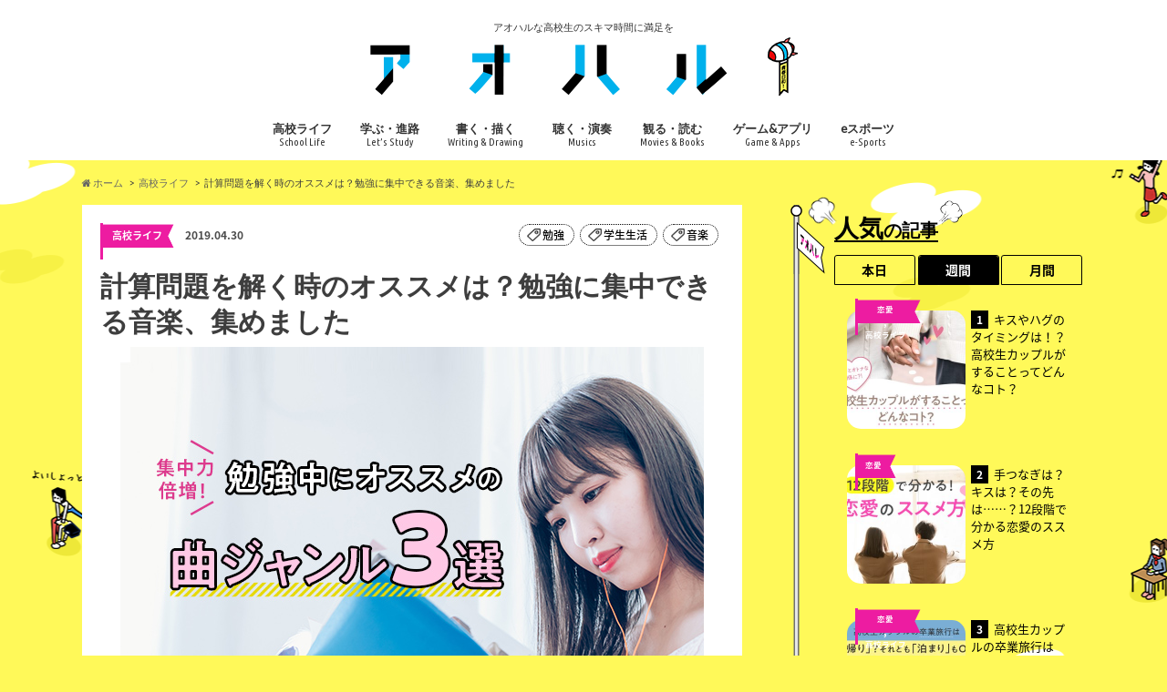

--- FILE ---
content_type: text/html; charset=UTF-8
request_url: https://ao-haru.jp/school_life/kyoku-jyannru-3-syuutyuu/
body_size: 24284
content:
<!doctype html>
<html lang="ja" class="no-js">

<head>
  <meta charset="utf-8">
  <title>計算問題を解く時のオススメは？勉強に集中できる音楽、集めました | アオハル</title>

  <!-- Google Tag Manager -->
  <script>
    (function(w, d, s, l, i) {w[l] = w[l] || [];
      w[l].push({'gtm.start': new Date().getTime(), event: 'gtm.js'});
      var f = d.getElementsByTagName(s)[0], j = d.createElement(s), dl = l != 'dataLayer' ? '&l=' + l : '';
      j.async = true;
      j.src = 'https://www.googletagmanager.com/gtm.js?id=' + i + dl;
      f.parentNode.insertBefore(j, f);
    })(window, document, 'script', 'dataLayer', 'GTM-WLMHQQT');
  </script>
  <!-- End Google Tag Manager -->

  <meta name="HandheldFriendly" content="True">
  <meta name="MobileOptimized" content="320">
  <meta name="viewport" content="width=device-width, initial-scale=1.0, minimum-scale=1.0">

  <link rel="apple-touch-icon" href="https://ao-haru.jp/wp-content/uploads/2017/08/iphone.png">
  <link rel="icon" href="https://ao-haru.jp/wp-content/uploads/2017/08/favicon32.png">
    
  

  <meta name="description" content="「勉強に集中するには音楽が必要だ！」と考える高校生は多いと思います。 では、どんなジャンルの曲を聴け&hellip;">
<meta name="robots" content="index, follow, max-snippet:-1, max-image-preview:large, max-video-preview:-1">
<link rel="canonical" href="https://ao-haru.jp/school_life/kyoku-jyannru-3-syuutyuu/">
<meta property="og:url" content="https://ao-haru.jp/school_life/kyoku-jyannru-3-syuutyuu/">
<meta property="og:site_name" content="アオハル">
<meta property="og:locale" content="ja">
<meta property="og:type" content="article">
<meta property="article:author" content="">
<meta property="article:publisher" content="">
<meta property="article:section" content="高校ライフ">
<meta property="article:tag" content="勉強">
<meta property="article:tag" content="学生生活">
<meta property="article:tag" content="音楽">
<meta property="og:title" content="計算問題を解く時のオススメは？勉強に集中できる音楽、集めました - アオハル">
<meta property="og:description" content="「勉強に集中するには音楽が必要だ！」と考える高校生は多いと思います。 では、どんなジャンルの曲を聴け&hellip;">
<meta property="og:image" content="https://ao-haru.jp/wp-content/uploads/2019/04/a162d15c6310b78280f1f12ea5087c39.jpg">
<meta property="og:image:secure_url" content="https://ao-haru.jp/wp-content/uploads/2019/04/a162d15c6310b78280f1f12ea5087c39.jpg">
<meta property="og:image:width" content="640">
<meta property="og:image:height" content="480">
<meta property="fb:pages" content="">
<meta property="fb:admins" content="">
<meta property="fb:app_id" content="">
<meta name="twitter:card" content="summary">
<meta name="twitter:site" content="">
<meta name="twitter:creator" content="">
<meta name="twitter:title" content="計算問題を解く時のオススメは？勉強に集中できる音楽、集めました - アオハル">
<meta name="twitter:description" content="「勉強に集中するには音楽が必要だ！」と考える高校生は多いと思います。 では、どんなジャンルの曲を聴け&hellip;">
<meta name="twitter:image" content="https://ao-haru.jp/wp-content/uploads/2019/04/a162d15c6310b78280f1f12ea5087c39.jpg">
<link rel='dns-prefetch' href='//ajax.googleapis.com' />
<link rel='dns-prefetch' href='//fonts.googleapis.com' />
<link rel='dns-prefetch' href='//maxcdn.bootstrapcdn.com' />
<link rel="alternate" type="application/rss+xml" title="アオハル &raquo; フィード" href="https://ao-haru.jp/feed/" />
<script type="text/javascript" id="wpp-js" src="https://ao-haru.jp/wp-content/plugins/wordpress-popular-posts/assets/js/wpp.js?ver=7.2.0" data-sampling="0" data-sampling-rate="100" data-api-url="https://ao-haru.jp/wp-json/wordpress-popular-posts" data-post-id="13928" data-token="bee8c0ae00" data-lang="0" data-debug="1"></script>
<script type="text/javascript">
/* <![CDATA[ */
window._wpemojiSettings = {"baseUrl":"https:\/\/s.w.org\/images\/core\/emoji\/14.0.0\/72x72\/","ext":".png","svgUrl":"https:\/\/s.w.org\/images\/core\/emoji\/14.0.0\/svg\/","svgExt":".svg","source":{"concatemoji":"https:\/\/ao-haru.jp\/wp-includes\/js\/wp-emoji-release.min.js"}};
/*! This file is auto-generated */
!function(i,n){var o,s,e;function c(e){try{var t={supportTests:e,timestamp:(new Date).valueOf()};sessionStorage.setItem(o,JSON.stringify(t))}catch(e){}}function p(e,t,n){e.clearRect(0,0,e.canvas.width,e.canvas.height),e.fillText(t,0,0);var t=new Uint32Array(e.getImageData(0,0,e.canvas.width,e.canvas.height).data),r=(e.clearRect(0,0,e.canvas.width,e.canvas.height),e.fillText(n,0,0),new Uint32Array(e.getImageData(0,0,e.canvas.width,e.canvas.height).data));return t.every(function(e,t){return e===r[t]})}function u(e,t,n){switch(t){case"flag":return n(e,"\ud83c\udff3\ufe0f\u200d\u26a7\ufe0f","\ud83c\udff3\ufe0f\u200b\u26a7\ufe0f")?!1:!n(e,"\ud83c\uddfa\ud83c\uddf3","\ud83c\uddfa\u200b\ud83c\uddf3")&&!n(e,"\ud83c\udff4\udb40\udc67\udb40\udc62\udb40\udc65\udb40\udc6e\udb40\udc67\udb40\udc7f","\ud83c\udff4\u200b\udb40\udc67\u200b\udb40\udc62\u200b\udb40\udc65\u200b\udb40\udc6e\u200b\udb40\udc67\u200b\udb40\udc7f");case"emoji":return!n(e,"\ud83e\udef1\ud83c\udffb\u200d\ud83e\udef2\ud83c\udfff","\ud83e\udef1\ud83c\udffb\u200b\ud83e\udef2\ud83c\udfff")}return!1}function f(e,t,n){var r="undefined"!=typeof WorkerGlobalScope&&self instanceof WorkerGlobalScope?new OffscreenCanvas(300,150):i.createElement("canvas"),a=r.getContext("2d",{willReadFrequently:!0}),o=(a.textBaseline="top",a.font="600 32px Arial",{});return e.forEach(function(e){o[e]=t(a,e,n)}),o}function t(e){var t=i.createElement("script");t.src=e,t.defer=!0,i.head.appendChild(t)}"undefined"!=typeof Promise&&(o="wpEmojiSettingsSupports",s=["flag","emoji"],n.supports={everything:!0,everythingExceptFlag:!0},e=new Promise(function(e){i.addEventListener("DOMContentLoaded",e,{once:!0})}),new Promise(function(t){var n=function(){try{var e=JSON.parse(sessionStorage.getItem(o));if("object"==typeof e&&"number"==typeof e.timestamp&&(new Date).valueOf()<e.timestamp+604800&&"object"==typeof e.supportTests)return e.supportTests}catch(e){}return null}();if(!n){if("undefined"!=typeof Worker&&"undefined"!=typeof OffscreenCanvas&&"undefined"!=typeof URL&&URL.createObjectURL&&"undefined"!=typeof Blob)try{var e="postMessage("+f.toString()+"("+[JSON.stringify(s),u.toString(),p.toString()].join(",")+"));",r=new Blob([e],{type:"text/javascript"}),a=new Worker(URL.createObjectURL(r),{name:"wpTestEmojiSupports"});return void(a.onmessage=function(e){c(n=e.data),a.terminate(),t(n)})}catch(e){}c(n=f(s,u,p))}t(n)}).then(function(e){for(var t in e)n.supports[t]=e[t],n.supports.everything=n.supports.everything&&n.supports[t],"flag"!==t&&(n.supports.everythingExceptFlag=n.supports.everythingExceptFlag&&n.supports[t]);n.supports.everythingExceptFlag=n.supports.everythingExceptFlag&&!n.supports.flag,n.DOMReady=!1,n.readyCallback=function(){n.DOMReady=!0}}).then(function(){return e}).then(function(){var e;n.supports.everything||(n.readyCallback(),(e=n.source||{}).concatemoji?t(e.concatemoji):e.wpemoji&&e.twemoji&&(t(e.twemoji),t(e.wpemoji)))}))}((window,document),window._wpemojiSettings);
/* ]]> */
</script>
<!-- ao-haru.jp is managing ads with Advanced Ads --><script id="advads-ready">
			window.advanced_ads_ready=function(e,a){a=a||"complete";var d=function(e){return"interactive"===a?"loading"!==e:"complete"===e};d(document.readyState)?e():document.addEventListener("readystatechange",(function(a){d(a.target.readyState)&&e()}),{once:"interactive"===a})},window.advanced_ads_ready_queue=window.advanced_ads_ready_queue||[];		</script>
		<style id='wp-emoji-styles-inline-css' type='text/css'>

	img.wp-smiley, img.emoji {
		display: inline !important;
		border: none !important;
		box-shadow: none !important;
		height: 1em !important;
		width: 1em !important;
		margin: 0 0.07em !important;
		vertical-align: -0.1em !important;
		background: none !important;
		padding: 0 !important;
	}
</style>
<link rel='stylesheet' id='wp-block-library-css' href='https://ao-haru.jp/wp-includes/css/dist/block-library/style.min.css' type='text/css' media='all' />
<style id='classic-theme-styles-inline-css' type='text/css'>
/*! This file is auto-generated */
.wp-block-button__link{color:#fff;background-color:#32373c;border-radius:9999px;box-shadow:none;text-decoration:none;padding:calc(.667em + 2px) calc(1.333em + 2px);font-size:1.125em}.wp-block-file__button{background:#32373c;color:#fff;text-decoration:none}
</style>
<style id='global-styles-inline-css' type='text/css'>
body{--wp--preset--color--black: #000000;--wp--preset--color--cyan-bluish-gray: #abb8c3;--wp--preset--color--white: #ffffff;--wp--preset--color--pale-pink: #f78da7;--wp--preset--color--vivid-red: #cf2e2e;--wp--preset--color--luminous-vivid-orange: #ff6900;--wp--preset--color--luminous-vivid-amber: #fcb900;--wp--preset--color--light-green-cyan: #7bdcb5;--wp--preset--color--vivid-green-cyan: #00d084;--wp--preset--color--pale-cyan-blue: #8ed1fc;--wp--preset--color--vivid-cyan-blue: #0693e3;--wp--preset--color--vivid-purple: #9b51e0;--wp--preset--gradient--vivid-cyan-blue-to-vivid-purple: linear-gradient(135deg,rgba(6,147,227,1) 0%,rgb(155,81,224) 100%);--wp--preset--gradient--light-green-cyan-to-vivid-green-cyan: linear-gradient(135deg,rgb(122,220,180) 0%,rgb(0,208,130) 100%);--wp--preset--gradient--luminous-vivid-amber-to-luminous-vivid-orange: linear-gradient(135deg,rgba(252,185,0,1) 0%,rgba(255,105,0,1) 100%);--wp--preset--gradient--luminous-vivid-orange-to-vivid-red: linear-gradient(135deg,rgba(255,105,0,1) 0%,rgb(207,46,46) 100%);--wp--preset--gradient--very-light-gray-to-cyan-bluish-gray: linear-gradient(135deg,rgb(238,238,238) 0%,rgb(169,184,195) 100%);--wp--preset--gradient--cool-to-warm-spectrum: linear-gradient(135deg,rgb(74,234,220) 0%,rgb(151,120,209) 20%,rgb(207,42,186) 40%,rgb(238,44,130) 60%,rgb(251,105,98) 80%,rgb(254,248,76) 100%);--wp--preset--gradient--blush-light-purple: linear-gradient(135deg,rgb(255,206,236) 0%,rgb(152,150,240) 100%);--wp--preset--gradient--blush-bordeaux: linear-gradient(135deg,rgb(254,205,165) 0%,rgb(254,45,45) 50%,rgb(107,0,62) 100%);--wp--preset--gradient--luminous-dusk: linear-gradient(135deg,rgb(255,203,112) 0%,rgb(199,81,192) 50%,rgb(65,88,208) 100%);--wp--preset--gradient--pale-ocean: linear-gradient(135deg,rgb(255,245,203) 0%,rgb(182,227,212) 50%,rgb(51,167,181) 100%);--wp--preset--gradient--electric-grass: linear-gradient(135deg,rgb(202,248,128) 0%,rgb(113,206,126) 100%);--wp--preset--gradient--midnight: linear-gradient(135deg,rgb(2,3,129) 0%,rgb(40,116,252) 100%);--wp--preset--font-size--small: 13px;--wp--preset--font-size--medium: 20px;--wp--preset--font-size--large: 36px;--wp--preset--font-size--x-large: 42px;--wp--preset--spacing--20: 0.44rem;--wp--preset--spacing--30: 0.67rem;--wp--preset--spacing--40: 1rem;--wp--preset--spacing--50: 1.5rem;--wp--preset--spacing--60: 2.25rem;--wp--preset--spacing--70: 3.38rem;--wp--preset--spacing--80: 5.06rem;--wp--preset--shadow--natural: 6px 6px 9px rgba(0, 0, 0, 0.2);--wp--preset--shadow--deep: 12px 12px 50px rgba(0, 0, 0, 0.4);--wp--preset--shadow--sharp: 6px 6px 0px rgba(0, 0, 0, 0.2);--wp--preset--shadow--outlined: 6px 6px 0px -3px rgba(255, 255, 255, 1), 6px 6px rgba(0, 0, 0, 1);--wp--preset--shadow--crisp: 6px 6px 0px rgba(0, 0, 0, 1);}:where(.is-layout-flex){gap: 0.5em;}:where(.is-layout-grid){gap: 0.5em;}body .is-layout-flow > .alignleft{float: left;margin-inline-start: 0;margin-inline-end: 2em;}body .is-layout-flow > .alignright{float: right;margin-inline-start: 2em;margin-inline-end: 0;}body .is-layout-flow > .aligncenter{margin-left: auto !important;margin-right: auto !important;}body .is-layout-constrained > .alignleft{float: left;margin-inline-start: 0;margin-inline-end: 2em;}body .is-layout-constrained > .alignright{float: right;margin-inline-start: 2em;margin-inline-end: 0;}body .is-layout-constrained > .aligncenter{margin-left: auto !important;margin-right: auto !important;}body .is-layout-constrained > :where(:not(.alignleft):not(.alignright):not(.alignfull)){max-width: var(--wp--style--global--content-size);margin-left: auto !important;margin-right: auto !important;}body .is-layout-constrained > .alignwide{max-width: var(--wp--style--global--wide-size);}body .is-layout-flex{display: flex;}body .is-layout-flex{flex-wrap: wrap;align-items: center;}body .is-layout-flex > *{margin: 0;}body .is-layout-grid{display: grid;}body .is-layout-grid > *{margin: 0;}:where(.wp-block-columns.is-layout-flex){gap: 2em;}:where(.wp-block-columns.is-layout-grid){gap: 2em;}:where(.wp-block-post-template.is-layout-flex){gap: 1.25em;}:where(.wp-block-post-template.is-layout-grid){gap: 1.25em;}.has-black-color{color: var(--wp--preset--color--black) !important;}.has-cyan-bluish-gray-color{color: var(--wp--preset--color--cyan-bluish-gray) !important;}.has-white-color{color: var(--wp--preset--color--white) !important;}.has-pale-pink-color{color: var(--wp--preset--color--pale-pink) !important;}.has-vivid-red-color{color: var(--wp--preset--color--vivid-red) !important;}.has-luminous-vivid-orange-color{color: var(--wp--preset--color--luminous-vivid-orange) !important;}.has-luminous-vivid-amber-color{color: var(--wp--preset--color--luminous-vivid-amber) !important;}.has-light-green-cyan-color{color: var(--wp--preset--color--light-green-cyan) !important;}.has-vivid-green-cyan-color{color: var(--wp--preset--color--vivid-green-cyan) !important;}.has-pale-cyan-blue-color{color: var(--wp--preset--color--pale-cyan-blue) !important;}.has-vivid-cyan-blue-color{color: var(--wp--preset--color--vivid-cyan-blue) !important;}.has-vivid-purple-color{color: var(--wp--preset--color--vivid-purple) !important;}.has-black-background-color{background-color: var(--wp--preset--color--black) !important;}.has-cyan-bluish-gray-background-color{background-color: var(--wp--preset--color--cyan-bluish-gray) !important;}.has-white-background-color{background-color: var(--wp--preset--color--white) !important;}.has-pale-pink-background-color{background-color: var(--wp--preset--color--pale-pink) !important;}.has-vivid-red-background-color{background-color: var(--wp--preset--color--vivid-red) !important;}.has-luminous-vivid-orange-background-color{background-color: var(--wp--preset--color--luminous-vivid-orange) !important;}.has-luminous-vivid-amber-background-color{background-color: var(--wp--preset--color--luminous-vivid-amber) !important;}.has-light-green-cyan-background-color{background-color: var(--wp--preset--color--light-green-cyan) !important;}.has-vivid-green-cyan-background-color{background-color: var(--wp--preset--color--vivid-green-cyan) !important;}.has-pale-cyan-blue-background-color{background-color: var(--wp--preset--color--pale-cyan-blue) !important;}.has-vivid-cyan-blue-background-color{background-color: var(--wp--preset--color--vivid-cyan-blue) !important;}.has-vivid-purple-background-color{background-color: var(--wp--preset--color--vivid-purple) !important;}.has-black-border-color{border-color: var(--wp--preset--color--black) !important;}.has-cyan-bluish-gray-border-color{border-color: var(--wp--preset--color--cyan-bluish-gray) !important;}.has-white-border-color{border-color: var(--wp--preset--color--white) !important;}.has-pale-pink-border-color{border-color: var(--wp--preset--color--pale-pink) !important;}.has-vivid-red-border-color{border-color: var(--wp--preset--color--vivid-red) !important;}.has-luminous-vivid-orange-border-color{border-color: var(--wp--preset--color--luminous-vivid-orange) !important;}.has-luminous-vivid-amber-border-color{border-color: var(--wp--preset--color--luminous-vivid-amber) !important;}.has-light-green-cyan-border-color{border-color: var(--wp--preset--color--light-green-cyan) !important;}.has-vivid-green-cyan-border-color{border-color: var(--wp--preset--color--vivid-green-cyan) !important;}.has-pale-cyan-blue-border-color{border-color: var(--wp--preset--color--pale-cyan-blue) !important;}.has-vivid-cyan-blue-border-color{border-color: var(--wp--preset--color--vivid-cyan-blue) !important;}.has-vivid-purple-border-color{border-color: var(--wp--preset--color--vivid-purple) !important;}.has-vivid-cyan-blue-to-vivid-purple-gradient-background{background: var(--wp--preset--gradient--vivid-cyan-blue-to-vivid-purple) !important;}.has-light-green-cyan-to-vivid-green-cyan-gradient-background{background: var(--wp--preset--gradient--light-green-cyan-to-vivid-green-cyan) !important;}.has-luminous-vivid-amber-to-luminous-vivid-orange-gradient-background{background: var(--wp--preset--gradient--luminous-vivid-amber-to-luminous-vivid-orange) !important;}.has-luminous-vivid-orange-to-vivid-red-gradient-background{background: var(--wp--preset--gradient--luminous-vivid-orange-to-vivid-red) !important;}.has-very-light-gray-to-cyan-bluish-gray-gradient-background{background: var(--wp--preset--gradient--very-light-gray-to-cyan-bluish-gray) !important;}.has-cool-to-warm-spectrum-gradient-background{background: var(--wp--preset--gradient--cool-to-warm-spectrum) !important;}.has-blush-light-purple-gradient-background{background: var(--wp--preset--gradient--blush-light-purple) !important;}.has-blush-bordeaux-gradient-background{background: var(--wp--preset--gradient--blush-bordeaux) !important;}.has-luminous-dusk-gradient-background{background: var(--wp--preset--gradient--luminous-dusk) !important;}.has-pale-ocean-gradient-background{background: var(--wp--preset--gradient--pale-ocean) !important;}.has-electric-grass-gradient-background{background: var(--wp--preset--gradient--electric-grass) !important;}.has-midnight-gradient-background{background: var(--wp--preset--gradient--midnight) !important;}.has-small-font-size{font-size: var(--wp--preset--font-size--small) !important;}.has-medium-font-size{font-size: var(--wp--preset--font-size--medium) !important;}.has-large-font-size{font-size: var(--wp--preset--font-size--large) !important;}.has-x-large-font-size{font-size: var(--wp--preset--font-size--x-large) !important;}
.wp-block-navigation a:where(:not(.wp-element-button)){color: inherit;}
:where(.wp-block-post-template.is-layout-flex){gap: 1.25em;}:where(.wp-block-post-template.is-layout-grid){gap: 1.25em;}
:where(.wp-block-columns.is-layout-flex){gap: 2em;}:where(.wp-block-columns.is-layout-grid){gap: 2em;}
.wp-block-pullquote{font-size: 1.5em;line-height: 1.6;}
</style>
<link rel='stylesheet' id='contact-form-7-css' href='https://ao-haru.jp/wp-content/plugins/contact-form-7/includes/css/styles.css' type='text/css' media='all' />
<link rel='stylesheet' id='wordpress-popular-posts-css-css' href='https://ao-haru.jp/wp-content/plugins/wordpress-popular-posts/assets/css/wpp.css' type='text/css' media='all' />
<link rel='stylesheet' id='style-css' href='https://ao-haru.jp/wp-content/themes/hummingbird/style.css?1737949928' type='text/css' media='all' />
<link rel='stylesheet' id='slider-css' href='https://ao-haru.jp/wp-content/themes/hummingbird/library/css/bx-slider.css' type='text/css' media='all' />
<link rel='stylesheet' id='shortcode-css' href='https://ao-haru.jp/wp-content/themes/hummingbird/library/css/shortcode.css' type='text/css' media='all' />
<link rel='stylesheet' id='gf_Ubuntu-css' href='//fonts.googleapis.com/css?family=Ubuntu+Condensed' type='text/css' media='all' />
<link rel='stylesheet' id='gf_Lato-css' href='//fonts.googleapis.com/css?family=Lato' type='text/css' media='all' />
<link rel='stylesheet' id='fontawesome-css' href='//maxcdn.bootstrapcdn.com/font-awesome/4.6.0/css/font-awesome.min.css' type='text/css' media='all' />
<script type="text/javascript" src="//ajax.googleapis.com/ajax/libs/jquery/1.12.2/jquery.min.js" id="jquery-js"></script>
<link rel="https://api.w.org/" href="https://ao-haru.jp/wp-json/" /><link rel="alternate" type="application/json" href="https://ao-haru.jp/wp-json/wp/v2/posts/13928" /><link rel="alternate" type="application/json+oembed" href="https://ao-haru.jp/wp-json/oembed/1.0/embed?url=https%3A%2F%2Fao-haru.jp%2Fschool_life%2Fkyoku-jyannru-3-syuutyuu%2F" />
<link rel="alternate" type="text/xml+oembed" href="https://ao-haru.jp/wp-json/oembed/1.0/embed?url=https%3A%2F%2Fao-haru.jp%2Fschool_life%2Fkyoku-jyannru-3-syuutyuu%2F&#038;format=xml" />
            <style id="wpp-loading-animation-styles">@-webkit-keyframes bgslide{from{background-position-x:0}to{background-position-x:-200%}}@keyframes bgslide{from{background-position-x:0}to{background-position-x:-200%}}.wpp-widget-block-placeholder,.wpp-shortcode-placeholder{margin:0 auto;width:60px;height:3px;background:#dd3737;background:linear-gradient(90deg,#dd3737 0%,#571313 10%,#dd3737 100%);background-size:200% auto;border-radius:3px;-webkit-animation:bgslide 1s infinite linear;animation:bgslide 1s infinite linear}</style>
            <style type="text/css">
body{color: #3E3E3E;}
a{color: #1e73be;}
a:hover{color: #efca37;}
#main article footer .post-categories li a,#main article footer .tags a{  background: #1e73be;  border:1px solid #1e73be;}
#main article footer .tags a{color:#1e73be; background: none;}
#main article footer .post-categories li a:hover,#main article footer .tags a:hover{ background:#efca37;  border-color:#efca37;}
input[type="text"],input[type="password"],input[type="datetime"],input[type="datetime-local"],input[type="date"],input[type="month"],input[type="time"],input[type="week"],input[type="number"],input[type="email"],input[type="url"],input[type="search"],input[type="tel"],input[type="color"],select,textarea,.field { background-color: #FFFFFF;}
/*ヘッダー*/
.header{background: #ffffff; color: #333333;}
#logo a,.nav li a,.nav_btn{color: #333333;}
#logo a:hover,.nav li a:hover{color:#2191f2;}
@media only screen and (min-width: 768px) {
.nav ul {background: #0E0E0E;}
.nav li ul.sub-menu li a{color: #00b1ec;}
}
/*メインエリア*/
.widgettitle {background: #ffffff; color:  #333333;}
.widget li a:after{color: #ffffff!important;}
/* 投稿ページ */
.entry-content h2{background: #00b1ec;}
.entry-content h3{border-color: #00b1ec;}
.entry-content ul li:before{ background: #00b1ec;}
.entry-content ol li:before{ background: #00b1ec;}
/* カテゴリーラベル */
.post-list-card .post-list .eyecatch .cat-name,.top-post-list .post-list .eyecatch .cat-name,.byline .cat-name,.single .authorbox .author-newpost li .cat-name,.related-box li .cat-name,#top_carousel .bx-wrapper ul li .osusume-label{background: #2191f2; color:  #ffffff;}
/* CTA */
.cta-inner{ background: #0E0E0E;}
/* ボタンの色 */
.btn-wrap a{background: #1e73be;border: 1px solid #1e73be;}
.btn-wrap a:hover{background: #efca37;}
.btn-wrap.simple a{border:1px solid #1e73be;color:#1e73be;}
.btn-wrap.simple a:hover{background:#1e73be;}
.readmore a{border:1px solid #1e73be;color:#1e73be;}
.readmore a:hover{background:#1e73be;color:#fff;}
/* サイドバー */
.widget a{text-decoration:none; color:#666666;}
.widget a:hover{color:#00b1ec;}
/*フッター*/
#footer-top{background-color: #0E0E0E; color: #CACACA;}
.footer a,#footer-top a{color: #00b1ec;}
#footer-top .widgettitle{color: #CACACA;}
.footer {background-color: #0E0E0E;color: #CACACA;}
.footer-links li:before{ color: #ffffff;}
/* ページネーション */
.pagination a, .pagination span,.page-links a{border-color: #1e73be; color: #1e73be;}
.pagination .current,.pagination .current:hover,.page-links ul > li > span{background-color: #1e73be; border-color: #1e73be;}
.pagination a:hover, .pagination a:focus,.page-links a:hover, .page-links a:focus{background-color: #1e73be; color: #fff;}
/* OTHER */
ul.wpp-list li a:before{background: #ffffff;color: #333333;}
.blue-btn, .comment-reply-link, #submit { background-color: #1e73be; }
.blue-btn:hover, .comment-reply-link:hover, #submit:hover, .blue-btn:focus, .comment-reply-link:focus, #submit:focus {background-color: #efca37; }
</style>
<style type="text/css" id="custom-background-css">
body.custom-background { background-color: #eded04; background-image: url("https://ao-haru.jp/wp-content/uploads/2017/08/background_02.png"); background-position: left top; background-size: auto; background-repeat: repeat; background-attachment: fixed; }
</style>
	<link rel="icon" href="https://ao-haru.jp/wp-content/uploads/2017/08/cropped-favicon-1-32x32.png" sizes="32x32" />
<link rel="icon" href="https://ao-haru.jp/wp-content/uploads/2017/08/cropped-favicon-1-192x192.png" sizes="192x192" />
<link rel="apple-touch-icon" href="https://ao-haru.jp/wp-content/uploads/2017/08/cropped-favicon-1-180x180.png" />
<meta name="msapplication-TileImage" content="https://ao-haru.jp/wp-content/uploads/2017/08/cropped-favicon-1-270x270.png" />

<script async src='https://www.googletagmanager.com/gtag/js?id=G-X31B17FNW7'></script><script>
window.dataLayer = window.dataLayer || [];
function gtag(){dataLayer.push(arguments);}gtag('js', new Date());

 gtag('config', 'G-X31B17FNW7' , {});

</script>

  <!--本番のみ -->
  <script async src="//pagead2.googlesyndication.com/pagead/js/adsbygoogle.js"></script>
  <script>
    (adsbygoogle = window.adsbygoogle || []).push({
      google_ad_client: "ca-pub-8986256460224024",
      enable_page_level_ads: true
    });
  </script>
  <!--本番のみ -->

  <meta http-equiv="Content-type" content="text/html; charset=utf-8">

  <script async='async' src='https://www.googletagservices.com/tag/js/gpt.js'></script>
  <script>
    var googletag = googletag || {};
    googletag.cmd = googletag.cmd || [];
  </script>

  <script>
    googletag.cmd.push(function() {
      googletag.defineSlot('/9116787/1330054', [300, 250], '1330054').addService(googletag.pubads());
      googletag.defineSlot('/9116787/1330056', [320, 100], '1330056').addService(googletag.pubads());
      googletag.defineSlot('/9116787/1331770', [300, 250], '1331770').addService(googletag.pubads());
      googletag.defineSlot('/9116787/1332488', [300, 250], '1332488').addService(googletag.pubads());
      googletag.defineSlot('/9116787/1332489', [300, 250], '1332489').addService(googletag.pubads());
      googletag.defineSlot('/9116787/1332490', [300, 250], '1332490').addService(googletag.pubads());
      googletag.defineSlot('/9116787/1332777', [300, 250], '1332777').addService(googletag.pubads());
      googletag.defineSlot('/9116787/1333555', [300, 250], '1333555').addService(googletag.pubads());
      googletag.defineSlot('/9116787/1334127', [300, 250], '1334127').addService(googletag.pubads());
      googletag.pubads().enableSingleRequest();
      googletag.enableServices();
    });
  </script>
  <!-- script type="text/javascript" src="//js.gsspcln.jp/o/27944/a179345.js" async></script><script type="text/javascript">!function(o){o.gnsmod=o.gnsmod||{},o.googletag=o.googletag||{},googletag.cmd=googletag.cmd||[],googletag.cmd.push(function(){googletag.pubads().disableInitialLoad()}),gnsmod.refresh=function(){gnsmod.refreshCalled||(gnsmod.refreshCalled=!0,googletag.cmd.push(function(){googletag.pubads().refresh()}))},setTimeout(function(){gnsmod.refresh("timeout")},5e3)}(window);</script -->
</head>

<body class="post-template-default single single-post postid-13928 single-format-standard custom-background aa-prefix-advads-">
  <!-- Google Tag Manager (noscript) -->
  <noscript><iframe src="https://www.googletagmanager.com/ns.html?id=GTM-WLMHQQT" height="0" width="0" style="display:none;visibility:hidden"></iframe></noscript>
  <!-- End Google Tag Manager (noscript) -->

  <div id="container" class="h_simple ">

          <header class="header headercenter" role="banner">
        <div id="inner-header" class="wrap cf">
          <p class="site_description">アオハルな高校生のスキマ時間に満足を</p>          <div id="logo" class="gf">
                          <p class="h1 img"><a href="https://ao-haru.jp">
                <img src="/wp-content/uploads/2017/08/logo03-1.png" alt="アオハル">
              </a></p>
                      </div>

          <nav id="g_nav" role="navigation">
            
            <ul id="menu-%e3%82%a2%e3%82%aa%e3%83%8f%e3%83%ab%e3%83%a1%e3%83%8b%e3%83%a5%e3%83%bc1st" class="nav top-nav cf"><li id="menu-item-838" class="menu-item menu-item-type-taxonomy menu-item-object-category current-post-ancestor current-menu-parent current-post-parent menu-item-838"><a href="https://ao-haru.jp/category/school_life/">高校ライフ<span class="gf">School Life</span></a></li>
<li id="menu-item-833" class="menu-item menu-item-type-taxonomy menu-item-object-category menu-item-833"><a href="https://ao-haru.jp/category/study/">学ぶ・進路<span class="gf">Let’s Study</span></a></li>
<li id="menu-item-835" class="menu-item menu-item-type-taxonomy menu-item-object-category menu-item-835"><a href="https://ao-haru.jp/category/creative/">書く・描く<span class="gf">Writing &#038; Drawing</span></a></li>
<li id="menu-item-836" class="menu-item menu-item-type-taxonomy menu-item-object-category menu-item-836"><a href="https://ao-haru.jp/category/music/">聴く・演奏<span class="gf">Musics</span></a></li>
<li id="menu-item-837" class="menu-item menu-item-type-taxonomy menu-item-object-category menu-item-837"><a href="https://ao-haru.jp/category/movie_book/">観る・読む<span class="gf">Movies &#038; Books</span></a></li>
<li id="menu-item-832" class="menu-item menu-item-type-taxonomy menu-item-object-category menu-item-832"><a href="https://ao-haru.jp/category/game/">ゲーム&#038;アプリ<span class="gf">Game &#038; Apps</span></a></li>
<li id="menu-item-831" class="menu-item menu-item-type-taxonomy menu-item-object-category menu-item-831"><a href="https://ao-haru.jp/category/esports/">eスポーツ<span class="gf">e-Sports</span></a></li>
</ul>          </nav>

          <button id="drawerBtn" class="nav_btn" onclick="ga('send', 'event', 'link', 'click', 'sp_menu');"></button>
          <script type="text/javascript">
            jQuery(function($) {
              var menu = $('#g_nav'),
                menuBtn = $('#drawerBtn'),
                body = $(document.body),
                menuWidth = menu.outerWidth();

              menuBtn.on('click', function() {
                body.toggleClass('open');
                if (body.hasClass('open')) {
                  body.animate({ 'left': menuWidth }, 300);
                  menu.animate({ 'left': 0 }, 300);
                } else {
                  menu.animate({ 'left': -menuWidth }, 300);
                  body.animate({ 'left': 0 }, 300);
                }
              });
            });
          </script>

        </div>
      </header>

      <div id="breadcrumb" class="breadcrumb inner wrap cf"><ul><li itemscope itemtype="//data-vocabulary.org/Breadcrumb"><a href="https://ao-haru.jp/" itemprop="url"><i class="fa fa-home"></i><span itemprop="title"> ホーム</span></a></li><li itemscope itemtype="//data-vocabulary.org/Breadcrumb"><a href="https://ao-haru.jp/category/school_life/" itemprop="url"><span itemprop="title">高校ライフ</span></a></li><li>計算問題を解く時のオススメは？勉強に集中できる音楽、集めました</li></ul></div>
    
<div id="content">

<div id="inner-content" class="wrap cf">

<main id="main" class="m-all t-all d-5of7 cf" role="main">


<article id="post-13928" class="cf post-13928 post type-post status-publish format-standard has-post-thumbnail hentry category-school_life tag-study tag-student-life tag-music" role="article">

<header class="article-header entry-header animated fadeInDown">

<div class="articleheader__top cf">

<div class="byline entry-meta vcard cf">
        <div class="flag-cat">
          <div class="flag-cat-wrap">
            <span class="cat-name cat-id-3">高校ライフ</span>
          </div>
        </div>
	<span class="writer" style="display: none;">
		<span class="name author">
			<span class="fn">
				m.matsu			</span>
		</span>
	</span>
    <time class="date gf entry-date updated">2019.04.30</time>
        <time class="date gf entry-date undo updated" datetime="2019-07-23">2019.07.23</time>
    
</div>


<p class="mainArticle-tag tags"><a href="https://ao-haru.jp/tag/study/" rel="tag">勉強</a><a href="https://ao-haru.jp/tag/student-life/" rel="tag">学生生活</a><a href="https://ao-haru.jp/tag/music/" rel="tag">音楽</a></p>
</div>


<h1 class="entry-title single-title" itemprop="headline" rel="bookmark">
計算問題を解く時のオススメは？勉強に集中できる音楽、集めました</h1>



	<figure class="eyecatch animated fadeInUp">
		<img width="640" height="480" src="https://ao-haru.jp/wp-content/uploads/2019/04/a162d15c6310b78280f1f12ea5087c39.jpg" class="attachment-single-thum size-single-thum wp-post-image" alt="" decoding="async" fetchpriority="high" srcset="https://ao-haru.jp/wp-content/uploads/2019/04/a162d15c6310b78280f1f12ea5087c39.jpg 640w, https://ao-haru.jp/wp-content/uploads/2019/04/a162d15c6310b78280f1f12ea5087c39-300x225.jpg 300w" sizes="(max-width: 640px) 100vw, 640px" />	</figure>


<div class="share short button">
  <div class="sns">
    <div id="fb-root"></div>
    <script>(function(d, s, id) {
      var js, fjs = d.getElementsByTagName(s)[0];
      if (d.getElementById(id)) return;
      js = d.createElement(s); js.id = id;
      js.src = "//connect.facebook.net/ja_JP/sdk.js#xfbml=1&version=v2.10";
      fjs.parentNode.insertBefore(js, fjs);
    }(document, 'script', 'facebook-jssdk'));</script>
    <ul class="clearfix">
      <li><div class="fb-like" data-href="https://ao-haru.jp/school_life/kyoku-jyannru-3-syuutyuu/" data-layout="button_count" data-action="like" data-size="small" data-show-faces="true" data-share="false"></div>
      </li>
      <li><a href="https://twitter.com/share" class="twitter-share-button">Tweet</a> <script>!function(d,s,id){var js,fjs=d.getElementsByTagName(s)[0],p=/^http:/.test(d.location)?'http':'https';if(!d.getElementById(id)){js=d.createElement(s);js.id=id;js.src=p+'://platform.twitter.com/widgets.js';fjs.parentNode.insertBefore(js,fjs);}}(document, 'script', 'twitter-wjs');</script></li>
      <li>
        <script src="https://apis.google.com/js/platform.js" async defer>{lang: 'ja'}</script>
        <div class="g-plus" data-action="share" data-annotation="bubble" data-href="https://ao-haru.jp/school_life/kyoku-jyannru-3-syuutyuu/"></div>
      </li>
      <li>
        <div class="line-it-button" style="display: none;" data-lang="ja" data-type="like" data-url="https://ao-haru.jp/school_life/kyoku-jyannru-3-syuutyuu/" data-share="true"></div>
        <script src="https://d.line-scdn.net/r/web/social-plugin/js/thirdparty/loader.min.js" async="async" defer="defer"></script>
      </li>
    </ul>
  </div> 
</div>

</header><!-- header end -->


<section class="entry-content cf">


<p>「勉強に集中するには音楽が必要だ！」と考える高校生は多いと思います。</p>
<p>では、どんなジャンルの曲を聴けば勉強にうまく集中できるのでしょうか。今回の記事では、勉強中にピッタリな音楽のジャンルについて解説していきます。</p>
<p>実は、好きなジャンルの曲ならバッチリというほど簡単ではありません。教科や自分の性格、その時の環境などに合わせて、ぴったりなものを見つけていきましょう。</p>
<h2>気分もやる気もアップ！勉強中に音楽を聴くメリット</h2>
<p><img decoding="async" src="https://ao-haru.jp/wp-content/uploads/2019/04/aab13243b88be57b6f6ff312e5114a0c.jpg" alt="女子高生　音楽" width="640" height="427" class="aligncenter size-full wp-image-13954" srcset="https://ao-haru.jp/wp-content/uploads/2019/04/aab13243b88be57b6f6ff312e5114a0c.jpg 640w, https://ao-haru.jp/wp-content/uploads/2019/04/aab13243b88be57b6f6ff312e5114a0c-300x200.jpg 300w" sizes="(max-width: 640px) 100vw, 640px" /><br />
自分には習慣がなくとも、兄弟や友達など、勉強中に音楽を聴く人は身近にたくさんいたはず。音楽を聴きながらの勉強って、親に見られたらちょっと文句を言われそうな気がしますが、実際は作業効率や成績を上げるのに良い方法です。</p>
<p>では、なぜ勉強中の音楽は良い影響をもたらしてくれるのでしょうか？</p>
<h3>外部の音が気にならなくなる</h3>
<p>１つ目のメリットは「外部の音が気にならなくなること」です。</p>
<p>自宅で勉強する際は、どうしても家族の話し声やテレビの音などが気になってしまいますよね。イスのきしむ音やシャーペンのカチカチ音だってけっこう耳障りです。<br />
そういった気になる音をシャットアウトできれば、勉強にうまくのることができ、その後も集中力が失われずに済みます。</p>
<h3>勉強が楽しくなる！</h3>
<p>２つ目のメリットは「勉強が苦痛に感じなくなること」です。</p>
<p>静まり返った環境の中で、無理に勉強に集中しようと自分を追い込んでしまうと苦痛に感じてきます。しかし、「好きな曲を聴ける時間＝勉強の時間」と思うことができれば気分はかなり違うでしょう。「楽しい時間がやってきた！」と自分の脳をだまし、勉強への気分を上げてみてください。</p>
<h3>勉強のペース配分にも効果的</h3>
<p>音楽を聴くことは、「勉強のペースを測るのに利用できる」というメリットもあります。</p>
<p>「この曲は○分だから、終わるまでにこの問題を解こう」というような使い方をすると、「早く解けるようになってきた」「ちょっと時間をかけすぎてしまった」というような比較にも役立ちます。ゆっくり解くクセがある人にとっては、勉強のスピードアップも狙える便利な方法ですね。</p>
<h2>じっくり計算問題を解くならジャズ・クラシック系</h2>
<img decoding="async" src="https://ao-haru.jp/wp-content/uploads/2019/04/da689344f5377fd5497af84351e18d20.jpg" alt="クラシック" width="640" height="412" class="aligncenter size-full wp-image-13955" srcset="https://ao-haru.jp/wp-content/uploads/2019/04/da689344f5377fd5497af84351e18d20.jpg 640w, https://ao-haru.jp/wp-content/uploads/2019/04/da689344f5377fd5497af84351e18d20-300x193.jpg 300w" sizes="(max-width: 640px) 100vw, 640px" />
<p>音楽を聴きながら勉強に集中するには楽曲選びが重要です。<br />
読み込んでしっかり思考する必要のある「計算問題」や「現代文」などの勉強には、ジャズやクラシック系のゆったりした曲がオススメ。思考力をフルに働かせながら、高い集中力を保つことができるでしょう。</p>
<h3>興味のないジャンルなら勉強の邪魔をしない</h3>
<p>ジャズやクラシック音楽は、多くの高校生にとって、それほど身近な存在ではないのかもしれません。だからこそ、勉強中には普段聴かないそういった曲をチョイスするメリットがあります。</p>
<p>興味のないジャンルであれば、作業用BGM程度に自然音として聞き流すことができ、読み込み系の勉強でも邪魔になりません。</p>
<h3>歌詞にひっぱられず雰囲気だけ良くできる</h3>
<p>ジャスやクラシック音楽は、歌詞のない曲や、日本語以外の歌詞がついている曲が多く存在しています。</p>
<p>面白い歌詞につい笑ってしまったり、感動的な歌詞でしんみりしてしまうようなことが少ないため、歌詞に気持ちをひっぱられることなく勉強に集中できるのではないでしょうか。</p>
<p>ジャズやクラシックを聴きながらの勉強は、オシャレなカフェにでもいるような雰囲気を堪能でき、勉強中の脳を癒してくれるに違いありません。Youtubeにもたくさんアップされているので、探す手間もなく簡単に聴くことができます。ぜひ試してみてくださいね。</p>
<h2>暗記や好きな教科はアップテンポな曲で楽しく！</h2>
<img loading="lazy" decoding="async" src="https://ao-haru.jp/wp-content/uploads/2019/04/1d11ad9e79763124105f9990b4d5831c.jpg" alt="ダンス" width="640" height="426" class="aligncenter size-full wp-image-13951" srcset="https://ao-haru.jp/wp-content/uploads/2019/04/1d11ad9e79763124105f9990b4d5831c.jpg 640w, https://ao-haru.jp/wp-content/uploads/2019/04/1d11ad9e79763124105f9990b4d5831c-300x200.jpg 300w" sizes="(max-width: 640px) 100vw, 640px" />
<p>暗記や好きな教科の勉強は、リズミカルで楽しいノリを大切にしたいですね。</p>
<p>そんな時におすすめなのが、アップテンポな曲です。嵐のようなJポップや流行りのボカロのような、ノリが良くて自然と楽しい気分になれる曲でどんどん勉強を進めましょう。</p>
<h3>暗記は単純作業だから飽きない工夫が大切</h3>
<p>暗記系の勉強は、単純作業なので飽きてしまうこともよくあります。</p>
<p>ポイントは、飽きてから立て直すのではなく、最初から飽きないように工夫しながら勉強すること。暗記は言葉遊びの要素も含まれているので、アップテンポでリズミカルな曲に合わせて暗記することで、より記憶が定着しやすいでしょう。記憶力が不安な人も使える技なので、ぜひお試しあれ。</p>
<h3>好きな教科＆好きな曲で一気にモチベーションアップ！</h3>
<p>好きな教科があると、その教科ばかりを勉強したくなり、他の勉強が疎かになってしまうことがありませんか？ひとつの教科内でも、好きや得意が偏っていると、その単元以外の勉強は面倒で仕方がありません。</p>
<p>そんな時はアップテンポな曲で気分を上げてみてください。好きな教科＆好きな曲で一気にモチベーションをアップし、その勢いのまま次の勉強へと進めていくことができます。</p>
<p><center><strong>音楽を聴きながらの勉強は英語学習にも効果的⁉</strong></center></p>
<div class="advads-%e3%82%b3%e3%83%b3%e3%83%86%e3%83%b3%e3%83%84%e3%81%ae%e5%be%8c-1" id="advads-1219442197"><?php
$ua=$_SERVER['HTTP_USER_AGENT'];
$browser=
((strpos($ua,'iPhone')!==false)||(strpos($ua,'iPod')!==false)||(strpos($ua,'Android')!==false));
?>
<?php
if($browser=='sp') { ?>
<center>
<a href="https://neily.jp/post/uncategorized/twitter-introduction/?pos=aoharuB" target="_blank"><img decoding="async" src="https://ao-haru.jp/wp-content/uploads/2020/08/neily_twitter.jpg" width="300px" onclick=="ga('send','event','neily','join','neilybnr2',1);"></a>
</center>
<?php } else { ?>

<?php } ?></div><div class="page-links cf"><ul> <span class="post-page-numbers current" aria-current="page"><li><span>1</span></li></span> <a href="https://ao-haru.jp/school_life/kyoku-jyannru-3-syuutyuu/2/" class="post-page-numbers"><li><span>2</span></li></a></ul></div>

</section><!-- section end -->


<footer class="article-footer">

<div class='yarpp yarpp-related yarpp-related-website yarpp-template-yarpp-template-relative'>

<div class="advanced_aoharu">

</div>

<br />
<div class="related-box tmp-yarpp wow animated bounceIn cf">
    <div class="inbox">
	    <h2 class="related-h h_ttl">あなたピッタリの記事はコチラ！</h2>
	    <div class="related-post">
	    <ul class="related-list cf">
		
		 
	        <li rel="bookmark" title="家でも学校でも塾でも！今すぐ勉強に集中できる方法、集めました">
		        <a href="https://ao-haru.jp/study/syuutyuu-basyo/?pos=rmd" rel=\"bookmark" title="家でも学校でも塾でも！今すぐ勉強に集中できる方法、集めました" class="title">
		        	<figure class="eyecatch">
	        	                <img width="360" height="230" src="https://ao-haru.jp/wp-content/uploads/2019/08/bb0daea1f98e14288cf381678b18d6cb-360x230.jpg" class="attachment-home-thum size-home-thum wp-post-image" alt="" decoding="async" loading="lazy" />	        		            </figure>
					<span class="cat-name">学ぶ・進路</span>
					<time class="date gf">2019.8.7</time>
					<h3 class="ttl">
											家でも学校でも塾でも！今すぐ勉強に集中できる方法、集めました					</h3>
				</a>
	        </li>
	         
	    	 
	        <li rel="bookmark" title="部活から恋愛まで！ 憧れの青春を味わえる高校生アニメ、集めました">
		        <a href="https://ao-haru.jp/movie_book/seisyunn-anime/?pos=rmd" rel=\"bookmark" title="部活から恋愛まで！ 憧れの青春を味わえる高校生アニメ、集めました" class="title">
		        	<figure class="eyecatch">
	        	                <img width="360" height="230" src="https://ao-haru.jp/wp-content/uploads/2019/08/92d62c005b099c7159ab65e104a6bbde-360x230.jpg" class="attachment-home-thum size-home-thum wp-post-image" alt="" decoding="async" loading="lazy" />	        		            </figure>
					<span class="cat-name">観る・読む</span>
					<time class="date gf">2019.8.21</time>
					<h3 class="ttl">
											部活から恋愛まで！ 憧れの青春を味わえる高校生アニメ、集めました					</h3>
				</a>
	        </li>
	         
	    	 
	        <li rel="bookmark" title="完璧でわかりやすく成績アップ！高校生で身につけたいノートのとり方">
		        <a href="https://ao-haru.jp/school_life/note-koukousei/?pos=rmd" rel=\"bookmark" title="完璧でわかりやすく成績アップ！高校生で身につけたいノートのとり方" class="title">
		        	<figure class="eyecatch">
	        	                <img width="360" height="230" src="https://ao-haru.jp/wp-content/uploads/2018/10/323fb3cde668525531a59ccf1045cecb-360x230.jpg" class="attachment-home-thum size-home-thum wp-post-image" alt="" decoding="async" loading="lazy" />	        		            </figure>
					<span class="cat-name">高校ライフ</span>
					<time class="date gf">2020.3.31</time>
					<h3 class="ttl">
											完璧でわかりやすく成績アップ！高校生で身につけたいノートのとり方					</h3>
				</a>
	        </li>
	         
	    	 
	        <li rel="bookmark" title="一瞬で集中力回復！勉強中のお供、脳を回復させる画像とは？">
		        <a href="https://ao-haru.jp/school_life/bennkyo-gazou-syuutyuu/?pos=rmd" rel=\"bookmark" title="一瞬で集中力回復！勉強中のお供、脳を回復させる画像とは？" class="title">
		        	<figure class="eyecatch">
	        	                <img width="360" height="230" src="https://ao-haru.jp/wp-content/uploads/2019/04/a3ca21def4bd850ea52f237c7745b7b8-360x230.jpg" class="attachment-home-thum size-home-thum wp-post-image" alt="" decoding="async" loading="lazy" />	        		            </figure>
					<span class="cat-name">高校ライフ</span>
					<time class="date gf">2019.4.26</time>
					<h3 class="ttl">
											一瞬で集中力回復！勉強中のお供、脳を回復させる画像とは？					</h3>
				</a>
	        </li>
	         
	    	 
	        <li rel="bookmark" title="おしゃれでかわいい！女子高校生に人気のペンケース特集！">
		        <a href="https://ao-haru.jp/school_life/jyoshikoukousei-pencase/?pos=rmd" rel=\"bookmark" title="おしゃれでかわいい！女子高校生に人気のペンケース特集！" class="title">
		        	<figure class="eyecatch">
	        	                <img width="360" height="230" src="https://ao-haru.jp/wp-content/uploads/2019/04/eac886123a8b33295aa3304b93d714d0-360x230.jpg" class="attachment-home-thum size-home-thum wp-post-image" alt="" decoding="async" loading="lazy" />	        		            </figure>
					<span class="cat-name">高校ライフ</span>
					<time class="date gf">2019.4.17</time>
					<h3 class="ttl">
											おしゃれでかわいい！女子高校生に人気のペンケース特集！					</h3>
				</a>
	        </li>
	         
	    	 
	        <li rel="bookmark" title="4月22日放送分『GENERATIONS高校TV』">
		        <a href="https://ao-haru.jp/internet-tv/gene-abematv-5/?pos=rmd" rel=\"bookmark" title="4月22日放送分『GENERATIONS高校TV』" class="title">
		        	<figure class="eyecatch">
	        	                <img width="360" height="230" src="https://ao-haru.jp/wp-content/uploads/2018/04/d4-360x230.jpg" class="attachment-home-thum size-home-thum wp-post-image" alt="" decoding="async" loading="lazy" />	        		            </figure>
					<span class="cat-name">ネット番組</span>
					<time class="date gf">2018.4.27</time>
					<h3 class="ttl">
											4月22日放送分『GENERATIONS高校TV』					</h3>
				</a>
	        </li>
	         
	    	 
	        <li rel="bookmark" title="暗記はアプリにおまかせ！テスト前の効率的な勉強方法">
		        <a href="https://ao-haru.jp/study/a-student-memorization/?pos=rmd" rel=\"bookmark" title="暗記はアプリにおまかせ！テスト前の効率的な勉強方法" class="title">
		        	<figure class="eyecatch">
	        	                <img width="360" height="230" src="https://ao-haru.jp/wp-content/uploads/2017/09/study_smartphone_01-360x230.jpg" class="attachment-home-thum size-home-thum wp-post-image" alt="" decoding="async" loading="lazy" />	        		            </figure>
					<span class="cat-name">学ぶ・進路</span>
					<time class="date gf">2017.9.26</time>
					<h3 class="ttl">
											暗記はアプリにおまかせ！テスト前の効率的な勉強方法					</h3>
				</a>
	        </li>
	         
	    	 
	        <li rel="bookmark" title="【チケット発売中】高校生が送る高校生の為の文化祭「青二祭」">
		        <a href="https://ao-haru.jp/press/aonisai-press/?pos=rmd" rel=\"bookmark" title="【チケット発売中】高校生が送る高校生の為の文化祭「青二祭」" class="title">
		        	<figure class="eyecatch">
	        	                <img width="360" height="230" src="https://ao-haru.jp/wp-content/uploads/2018/03/149b411864140f9401d73040cc5653e0-1024x531-360x230.png" class="attachment-home-thum size-home-thum wp-post-image" alt="" decoding="async" loading="lazy" />	        		            </figure>
					<span class="cat-name">告知</span>
					<time class="date gf">2018.3.16</time>
					<h3 class="ttl">
											【チケット発売中】高校生が送る高校生の為の文化祭「青二祭」					</h3>
				</a>
	        </li>
	         
	    	 
	        <li rel="bookmark" title="総来場者数は1200人以上！？最大の高校生文化祭【青二祭】">
		        <a href="https://ao-haru.jp/school_life/aonisai-326/?pos=rmd" rel=\"bookmark" title="総来場者数は1200人以上！？最大の高校生文化祭【青二祭】" class="title">
		        	<figure class="eyecatch">
	        	                <img width="360" height="230" src="https://ao-haru.jp/wp-content/uploads/2018/03/46473c1d60b059c5eed05fd60f3e79f9-360x230.jpg" class="attachment-home-thum size-home-thum wp-post-image" alt="" decoding="async" loading="lazy" />	        		            </figure>
					<span class="cat-name">高校ライフ</span>
					<time class="date gf">2018.3.28</time>
					<h3 class="ttl">
											総来場者数は1200人以上！？最大の高校生文化祭【青二祭】					</h3>
				</a>
	        </li>
	         
	    	 
	        <li rel="bookmark" title="5月20日放送分『GENERATIONS高校TV』">
		        <a href="https://ao-haru.jp/internet-tv/gene-abematv-7/?pos=rmd" rel=\"bookmark" title="5月20日放送分『GENERATIONS高校TV』" class="title">
		        	<figure class="eyecatch">
	        	                <img width="360" height="230" src="https://ao-haru.jp/wp-content/uploads/2018/05/a165ae928b8595444db38bc147b5e1b3-360x230.png" class="attachment-home-thum size-home-thum wp-post-image" alt="" decoding="async" loading="lazy" />	        		            </figure>
					<span class="cat-name">ネット番組</span>
					<time class="date gf">2018.5.24</time>
					<h3 class="ttl">
											5月20日放送分『GENERATIONS高校TV』					</h3>
				</a>
	        </li>
	         
	    	 
	        <li rel="bookmark" title="ファミレスを勉強場所にする時の注意点！勉強しやすい時間帯は？">
		        <a href="https://ao-haru.jp/study/famiresu-bennkyo-basyo-tyuui/?pos=rmd" rel=\"bookmark" title="ファミレスを勉強場所にする時の注意点！勉強しやすい時間帯は？" class="title">
		        	<figure class="eyecatch">
	        	                <img width="360" height="230" src="https://ao-haru.jp/wp-content/uploads/2019/01/9e4b54c9a3afc3880421bf96f4004def-360x230.jpg" class="attachment-home-thum size-home-thum wp-post-image" alt="" decoding="async" loading="lazy" />	        		            </figure>
					<span class="cat-name">学ぶ・進路</span>
					<time class="date gf">2019.1.15</time>
					<h3 class="ttl">
											ファミレスを勉強場所にする時の注意点！勉強しやすい時間帯は？					</h3>
				</a>
	        </li>
	         
	    	 
	        <li rel="bookmark" title="実はたくさん！大阪で勉強にオススメな場所5選">
		        <a href="https://ao-haru.jp/study/oosaka-bennkyo-basyo/?pos=rmd" rel=\"bookmark" title="実はたくさん！大阪で勉強にオススメな場所5選" class="title">
		        	<figure class="eyecatch">
	        	                <img width="360" height="230" src="https://ao-haru.jp/wp-content/uploads/2019/02/d94e2bd03b47df834f730d36fcc603a7-360x230.jpg" class="attachment-home-thum size-home-thum wp-post-image" alt="" decoding="async" loading="lazy" />	        		            </figure>
					<span class="cat-name">学ぶ・進路</span>
					<time class="date gf">2019.2.14</time>
					<h3 class="ttl">
											実はたくさん！大阪で勉強にオススメな場所5選					</h3>
				</a>
	        </li>
	         
	    	    </ul>
	    </div>
    </div>
</div>
</div>


<!--<div class="cpBnr">
<ul class="clearfix">
<li><a href="http://ao-haru.jp/lp/twitter/"><img src="/wp-content/themes/hummingbird/img/banner20180303.jpg" alt="アオハル Twitter キャンペーン 3月5日～3月15日"></a></li>
</ul>
</div>-->
<div class="sharewrap wow animated bounceIn" data-wow-delay="0.5s">

<div class="share">
<div class="socialBtn">
<ul class="clearfix">
<!--Facebookボタン-->      
<li class="fbBtn facebook">
<a href="http://www.facebook.com/sharer.php?src=bm&u=https%3A%2F%2Fao-haru.jp%2Fschool_life%2Fkyoku-jyannru-3-syuutyuu%2F&t=%E8%A8%88%E7%AE%97%E5%95%8F%E9%A1%8C%E3%82%92%E8%A7%A3%E3%81%8F%E6%99%82%E3%81%AE%E3%82%AA%E3%82%B9%E3%82%B9%E3%83%A1%E3%81%AF%EF%BC%9F%E5%8B%89%E5%BC%B7%E3%81%AB%E9%9B%86%E4%B8%AD%E3%81%A7%E3%81%8D%E3%82%8B%E9%9F%B3%E6%A5%BD%E3%80%81%E9%9B%86%E3%82%81%E3%81%BE%E3%81%97%E3%81%9F" onclick="javascript:window.open(this.href, '', 'menubar=no,toolbar=no,resizable=yes,scrollbars=yes,height=300,width=600');return false;"><span class="text">Facebook<br><span class="small">でシェア</span></span><span class="count"></span></a>
</li>
<!--ツイートボタン-->
<li class="twBtn twitter"> 
	<a target="blank" href="http://twitter.com/intent/tweet?url=https%3A%2F%2Fao-haru.jp%2Fschool_life%2Fkyoku-jyannru-3-syuutyuu%2F&text=%E8%A8%88%E7%AE%97%E5%95%8F%E9%A1%8C%E3%82%92%E8%A7%A3%E3%81%8F%E6%99%82%E3%81%AE%E3%82%AA%E3%82%B9%E3%82%B9%E3%83%A1%E3%81%AF%EF%BC%9F%E5%8B%89%E5%BC%B7%E3%81%AB%E9%9B%86%E4%B8%AD%E3%81%A7%E3%81%8D%E3%82%8B%E9%9F%B3%E6%A5%BD%E3%80%81%E9%9B%86%E3%82%81%E3%81%BE%E3%81%97%E3%81%9F&tw_p=tweetbutton" onclick="window.open(this.href, 'tweetwindow', 'width=550, height=450,personalbar=0,toolbar=0,scrollbars=1,resizable=1'); return false;"><span class="text">Twitter<span class="small">でツイート</span></span><span class="count"></span></a>
</li>
<!--Google+1ボタン-->
<li class="ggBtn googleplus">
	<a href="https://plusone.google.com/_/+1/confirm?hl=ja&url=https://ao-haru.jp/school_life/kyoku-jyannru-3-syuutyuu/" onclick="window.open(this.href, 'window', 'width=550, height=450,personalbar=0,toolbar=0,scrollbars=1,resizable=1'); return false;" rel="tooltip" data-toggle="tooltip" data-placement="top" title="GooglePlusで共有"><span class="text">Google+<span class="small">でシェア</span></span><span class="count"></span></a>
</li>

</ul>
</div>
</div><!-- parts_sns.php呼び出し -->
</div><!-- .sherewrap end -->



</footer><!-- footer.article-footer end -->

</article><!-- article end -->

<!--div class="np-post">
	<div class="navigation">
		<div class="prev np-post-list">
						<a href="https://ao-haru.jp/esports/unneigaisya-kigyou/" class="cf">
						<span class="ttl">eスポーツの運営会社ってどこがある？話題の企業を紹介！</span>
			</a>
					</div>
		<div class="next np-post-list">
						<a href="https://ao-haru.jp/beauty/yukata-kikonasi-moteru/" class="cf">
				<span class="ttl">
					男子ウケ抜群！高校生におすすめのかわいい浴衣着こなし術！				</span>
							</a>
					</div>
	</div>
</div-->


<div class="authorbox wow animated bounceIn" data-wow-delay="0.5s">
</div>
</main><!-- main end -->

<div id="sidebar1" class="sidebar m-all t-all d-2of7 last-col cf" role="complementary">


<!-- 人気の記事 -->

<div id="popular-entries"  class="post_popular widget widget_recent_entries cf">

	<h4 class="widgettitle_bnr"><span><strong>人気</strong>の記事</span></h4>

	<script src="/wp-content/themes/hummingbird/js/tab.js"></script>
  <script> new TabContents("#tabNav1 a"); </script>

	<div class="tabSet1">
		<ul id="tabNav1">
			<li><a href="#content1" onclick="ga('send', 'event', 'link', 'click', 'pop_day');">本日</a></li>
			<li><a href="#content2" onclick="ga('send', 'event', 'link', 'click', 'pop_week');" class="showThis">週間</a></li>
			<li><a href="#content3" onclick="ga('send', 'event', 'link', 'click', 'pop_month');">月間</a></li>
		</ul>
		<div class="tabContentsGroup">
                          <div class="content" id="content1">
            <!-- WordPress Popular Posts v7.2.0 -->

<ul class="wpp-list">
<li><div class="flag-cat"><div class="flag-cat-wrap"><span class="cat-name"><a href="https://ao-haru.jp/category/love/" class="wpp-taxonomy category category-77">恋愛</a>, <a href="https://ao-haru.jp/category/school_life/" class="wpp-taxonomy category category-3">高校ライフ</a></span></div></div><a class="cf no-icon" href="https://ao-haru.jp/school_life/koukousei-couple-surukoto/?pos=day" title="キスやハグのタイミングは！？高校生カップルがすることってどんなコト？"> <img src="https://ao-haru.jp/wp-content/uploads/wordpress-popular-posts/28801-featured-260x260.jpg" alt="キスやハグのタイミングは！？高校生カップルがすることってどんなコト？" border="0" class="eyecatch"> <span class="rank_number">1</span> キスやハグのタイミングは！？高校生カップルがすることってどんなコト？</a><div class="post-list-tag"></div></li>
<li><div class="flag-cat"><div class="flag-cat-wrap"><span class="cat-name"><a href="https://ao-haru.jp/category/love/" class="wpp-taxonomy category category-77">恋愛</a></span></div></div><a class="cf no-icon" href="https://ao-haru.jp/love/rennai-12/?pos=day" title="手つなぎは？キスは？その先は……？12段階で分かる恋愛のススメ方"> <img src="https://ao-haru.jp/wp-content/uploads/wordpress-popular-posts/1483-featured-260x260.jpg" alt="手つなぎは？キスは？その先は……？12段階で分かる恋愛のススメ方" border="0" class="eyecatch"> <span class="rank_number">2</span> 手つなぎは？キスは？その先は……？12段階で分かる恋愛のススメ方</a><div class="post-list-tag"></div></li>
<li><div class="flag-cat"><div class="flag-cat-wrap"><span class="cat-name"><a href="https://ao-haru.jp/category/love/" class="wpp-taxonomy category category-77">恋愛</a>, <a href="https://ao-haru.jp/category/school_life/" class="wpp-taxonomy category category-3">高校ライフ</a></span></div></div><a class="cf no-icon" href="https://ao-haru.jp/school_life/koukousei-couple-ryokou/?pos=day" title="高校生カップルの卒業旅行は「日帰り」？それとも「泊まり」もOK？"> <img src="https://ao-haru.jp/wp-content/uploads/wordpress-popular-posts/28158-featured-260x260.jpg" alt="高校生カップルの卒業旅行は「日帰り」？それとも「泊まり」もOK？" border="0" class="eyecatch"> <span class="rank_number">3</span> 高校生カップルの卒業旅行は「日帰り」？それとも「泊まり」もOK？</a><div class="post-list-tag"></div></li>
<li><div class="flag-cat"><div class="flag-cat-wrap"><span class="cat-name"><a href="https://ao-haru.jp/category/stationery/" class="wpp-taxonomy category category-293">文房具・雑貨</a></span></div></div><a class="cf no-icon" href="https://ao-haru.jp/stationery/bunbougu-koukousei-kurippu/?pos=day" title="意外と知らない文房具「クリップ」の種類と進化したおすすめ商品12選"> <img src="https://ao-haru.jp/wp-content/uploads/wordpress-popular-posts/20659-featured-260x260.jpg" alt="意外と知らない文房具「クリップ」の種類と進化したおすすめ商品12選" border="0" class="eyecatch"> <span class="rank_number">4</span> 意外と知らない文房具「クリップ」の種類と進化したおすすめ商品12選</a><div class="post-list-tag"></div></li>
<li><div class="flag-cat"><div class="flag-cat-wrap"><span class="cat-name"><a href="https://ao-haru.jp/category/love/" class="wpp-taxonomy category category-77">恋愛</a>, <a href="https://ao-haru.jp/category/etc/" class="wpp-taxonomy category category-1">未分類</a>, <a href="https://ao-haru.jp/category/school_life/" class="wpp-taxonomy category category-3">高校ライフ</a></span></div></div><a class="cf no-icon" href="https://ao-haru.jp/etc/koukousei-takou-couple-aruaru/?pos=day" title="＼高校生のカップル事情／他校カップルのあるあるをご紹介"> <img src="https://ao-haru.jp/wp-content/uploads/wordpress-popular-posts/28517-featured-260x260.jpg" alt="＼高校生のカップル事情／他校カップルのあるあるをご紹介" border="0" class="eyecatch"> <span class="rank_number">5</span> ＼高校生のカップル事情／他校カップルのあるあるをご紹介</a><div class="post-list-tag"></div></li>
<li><div class="flag-cat"><div class="flag-cat-wrap"><span class="cat-name"><a href="https://ao-haru.jp/category/love/" class="wpp-taxonomy category category-77">恋愛</a>, <a href="https://ao-haru.jp/category/school_life/" class="wpp-taxonomy category category-3">高校ライフ</a></span></div></div><a class="cf no-icon" href="https://ao-haru.jp/school_life/koukousei-couple-wakareru-kakuritsu/?pos=day" title="別れる確率90％？！高校生カップルが1年以内に別れてしまう原因とは"> <img src="https://ao-haru.jp/wp-content/uploads/wordpress-popular-posts/28102-featured-260x260.jpg" alt="別れる確率90％？！高校生カップルが1年以内に別れてしまう原因とは" border="0" class="eyecatch"> <span class="rank_number">6</span> 別れる確率90％？！高校生カップルが1年以内に別れてしまう原因とは</a><div class="post-list-tag"></div></li>
<li><div class="flag-cat"><div class="flag-cat-wrap"><span class="cat-name"><a href="https://ao-haru.jp/category/love/" class="wpp-taxonomy category category-77">恋愛</a>, <a href="https://ao-haru.jp/category/school_life/" class="wpp-taxonomy category category-3">高校ライフ</a></span></div></div><a class="cf no-icon" href="https://ao-haru.jp/school_life/koukousei-couple-kekkonritsu/?pos=day" title="結婚率10％以下？！高校生カップルが将来結婚する可能性は低いのか"> <img src="https://ao-haru.jp/wp-content/uploads/wordpress-popular-posts/28131-featured-260x260.jpg" alt="結婚率10％以下？！高校生カップルが将来結婚する可能性は低いのか" border="0" class="eyecatch"> <span class="rank_number">7</span> 結婚率10％以下？！高校生カップルが将来結婚する可能性は低いのか</a><div class="post-list-tag"></div></li>
<li><div class="flag-cat"><div class="flag-cat-wrap"><span class="cat-name"><a href="https://ao-haru.jp/category/school_life/" class="wpp-taxonomy category category-3">高校ライフ</a></span></div></div><a class="cf no-icon" href="https://ao-haru.jp/school_life/koukousei-otomari-de-to-kyoka/?pos=day" title="高校生カップルの最難関！親からお泊まりデートの許可をもらうには？"> <img src="https://ao-haru.jp/wp-content/uploads/wordpress-popular-posts/13539-featured-260x260.jpg" alt="高校生カップルの最難関！親からお泊まりデートの許可をもらうには？" border="0" class="eyecatch"> <span class="rank_number">8</span> 高校生カップルの最難関！親からお泊まりデートの許可をもらうには？</a><div class="post-list-tag"></div></li>
<li><div class="flag-cat"><div class="flag-cat-wrap"><span class="cat-name"><a href="https://ao-haru.jp/category/beauty/" class="wpp-taxonomy category category-139">ファッション・メイク</a></span></div></div><a class="cf no-icon" href="https://ao-haru.jp/beauty/makeup-dougu-7/?pos=day" title="メイク初心者高校生必見！最低限揃えておきたいメイク道具7選"> <img src="https://ao-haru.jp/wp-content/uploads/wordpress-popular-posts/12966-featured-260x260.jpg" alt="メイク初心者高校生必見！最低限揃えておきたいメイク道具7選" border="0" class="eyecatch"> <span class="rank_number">9</span> メイク初心者高校生必見！最低限揃えておきたいメイク道具7選</a><div class="post-list-tag"></div></li>
<li><div class="flag-cat"><div class="flag-cat-wrap"><span class="cat-name"><a href="https://ao-haru.jp/category/love/" class="wpp-taxonomy category category-77">恋愛</a>, <a href="https://ao-haru.jp/category/school_life/" class="wpp-taxonomy category category-3">高校ライフ</a></span></div></div><a class="cf no-icon" href="https://ao-haru.jp/school_life/koukousei-couple-wakareruriyuu/?pos=day" title="高校生カップルの別れる理由とは！？対処法を知って別れを回避しよう！"> <img src="https://ao-haru.jp/wp-content/uploads/wordpress-popular-posts/28687-featured-260x260.jpg" alt="高校生カップルの別れる理由とは！？対処法を知って別れを回避しよう！" border="0" class="eyecatch"> <span class="rank_number">10</span> 高校生カップルの別れる理由とは！？対処法を知って別れを回避しよう！</a><div class="post-list-tag"></div></li>

</ul>          </div>
                  <div class="content" id="content2">
            <!-- WordPress Popular Posts v7.2.0 -->

<ul class="wpp-list">
<li><div class="flag-cat"><div class="flag-cat-wrap"><span class="cat-name"><a href="https://ao-haru.jp/category/love/" class="wpp-taxonomy category category-77">恋愛</a>, <a href="https://ao-haru.jp/category/school_life/" class="wpp-taxonomy category category-3">高校ライフ</a></span></div></div><a class="cf no-icon" href="https://ao-haru.jp/school_life/koukousei-couple-surukoto/?pos=day" title="キスやハグのタイミングは！？高校生カップルがすることってどんなコト？"> <img src="https://ao-haru.jp/wp-content/uploads/wordpress-popular-posts/28801-featured-260x260.jpg" alt="キスやハグのタイミングは！？高校生カップルがすることってどんなコト？" border="0" class="eyecatch"> <span class="rank_number">1</span> キスやハグのタイミングは！？高校生カップルがすることってどんなコト？</a><div class="post-list-tag"></div></li>
<li><div class="flag-cat"><div class="flag-cat-wrap"><span class="cat-name"><a href="https://ao-haru.jp/category/love/" class="wpp-taxonomy category category-77">恋愛</a></span></div></div><a class="cf no-icon" href="https://ao-haru.jp/love/rennai-12/?pos=day" title="手つなぎは？キスは？その先は……？12段階で分かる恋愛のススメ方"> <img src="https://ao-haru.jp/wp-content/uploads/wordpress-popular-posts/1483-featured-260x260.jpg" alt="手つなぎは？キスは？その先は……？12段階で分かる恋愛のススメ方" border="0" class="eyecatch"> <span class="rank_number">2</span> 手つなぎは？キスは？その先は……？12段階で分かる恋愛のススメ方</a><div class="post-list-tag"></div></li>
<li><div class="flag-cat"><div class="flag-cat-wrap"><span class="cat-name"><a href="https://ao-haru.jp/category/love/" class="wpp-taxonomy category category-77">恋愛</a>, <a href="https://ao-haru.jp/category/school_life/" class="wpp-taxonomy category category-3">高校ライフ</a></span></div></div><a class="cf no-icon" href="https://ao-haru.jp/school_life/koukousei-couple-ryokou/?pos=day" title="高校生カップルの卒業旅行は「日帰り」？それとも「泊まり」もOK？"> <img src="https://ao-haru.jp/wp-content/uploads/wordpress-popular-posts/28158-featured-260x260.jpg" alt="高校生カップルの卒業旅行は「日帰り」？それとも「泊まり」もOK？" border="0" class="eyecatch"> <span class="rank_number">3</span> 高校生カップルの卒業旅行は「日帰り」？それとも「泊まり」もOK？</a><div class="post-list-tag"></div></li>
<li><div class="flag-cat"><div class="flag-cat-wrap"><span class="cat-name"><a href="https://ao-haru.jp/category/love/" class="wpp-taxonomy category category-77">恋愛</a>, <a href="https://ao-haru.jp/category/etc/" class="wpp-taxonomy category category-1">未分類</a>, <a href="https://ao-haru.jp/category/school_life/" class="wpp-taxonomy category category-3">高校ライフ</a></span></div></div><a class="cf no-icon" href="https://ao-haru.jp/etc/koukousei-takou-couple-aruaru/?pos=day" title="＼高校生のカップル事情／他校カップルのあるあるをご紹介"> <img src="https://ao-haru.jp/wp-content/uploads/wordpress-popular-posts/28517-featured-260x260.jpg" alt="＼高校生のカップル事情／他校カップルのあるあるをご紹介" border="0" class="eyecatch"> <span class="rank_number">4</span> ＼高校生のカップル事情／他校カップルのあるあるをご紹介</a><div class="post-list-tag"></div></li>
<li><div class="flag-cat"><div class="flag-cat-wrap"><span class="cat-name"><a href="https://ao-haru.jp/category/stationery/" class="wpp-taxonomy category category-293">文房具・雑貨</a></span></div></div><a class="cf no-icon" href="https://ao-haru.jp/stationery/bunbougu-koukousei-kurippu/?pos=day" title="意外と知らない文房具「クリップ」の種類と進化したおすすめ商品12選"> <img src="https://ao-haru.jp/wp-content/uploads/wordpress-popular-posts/20659-featured-260x260.jpg" alt="意外と知らない文房具「クリップ」の種類と進化したおすすめ商品12選" border="0" class="eyecatch"> <span class="rank_number">5</span> 意外と知らない文房具「クリップ」の種類と進化したおすすめ商品12選</a><div class="post-list-tag"></div></li>
<li><div class="flag-cat"><div class="flag-cat-wrap"><span class="cat-name"><a href="https://ao-haru.jp/category/love/" class="wpp-taxonomy category category-77">恋愛</a>, <a href="https://ao-haru.jp/category/school_life/" class="wpp-taxonomy category category-3">高校ライフ</a></span></div></div><a class="cf no-icon" href="https://ao-haru.jp/school_life/koukousei-couple-wakareru-kakuritsu/?pos=day" title="別れる確率90％？！高校生カップルが1年以内に別れてしまう原因とは"> <img src="https://ao-haru.jp/wp-content/uploads/wordpress-popular-posts/28102-featured-260x260.jpg" alt="別れる確率90％？！高校生カップルが1年以内に別れてしまう原因とは" border="0" class="eyecatch"> <span class="rank_number">6</span> 別れる確率90％？！高校生カップルが1年以内に別れてしまう原因とは</a><div class="post-list-tag"></div></li>
<li><div class="flag-cat"><div class="flag-cat-wrap"><span class="cat-name"><a href="https://ao-haru.jp/category/school_life/" class="wpp-taxonomy category category-3">高校ライフ</a></span></div></div><a class="cf no-icon" href="https://ao-haru.jp/school_life/koukousei-otomari-de-to-kyoka/?pos=day" title="高校生カップルの最難関！親からお泊まりデートの許可をもらうには？"> <img src="https://ao-haru.jp/wp-content/uploads/wordpress-popular-posts/13539-featured-260x260.jpg" alt="高校生カップルの最難関！親からお泊まりデートの許可をもらうには？" border="0" class="eyecatch"> <span class="rank_number">7</span> 高校生カップルの最難関！親からお泊まりデートの許可をもらうには？</a><div class="post-list-tag"></div></li>
<li><div class="flag-cat"><div class="flag-cat-wrap"><span class="cat-name"><a href="https://ao-haru.jp/category/love/" class="wpp-taxonomy category category-77">恋愛</a>, <a href="https://ao-haru.jp/category/school_life/" class="wpp-taxonomy category category-3">高校ライフ</a></span></div></div><a class="cf no-icon" href="https://ao-haru.jp/school_life/koukousei-couple-kekkonritsu/?pos=day" title="結婚率10％以下？！高校生カップルが将来結婚する可能性は低いのか"> <img src="https://ao-haru.jp/wp-content/uploads/wordpress-popular-posts/28131-featured-260x260.jpg" alt="結婚率10％以下？！高校生カップルが将来結婚する可能性は低いのか" border="0" class="eyecatch"> <span class="rank_number">8</span> 結婚率10％以下？！高校生カップルが将来結婚する可能性は低いのか</a><div class="post-list-tag"></div></li>
<li><div class="flag-cat"><div class="flag-cat-wrap"><span class="cat-name"><a href="https://ao-haru.jp/category/love/" class="wpp-taxonomy category category-77">恋愛</a>, <a href="https://ao-haru.jp/category/school_life/" class="wpp-taxonomy category category-3">高校ライフ</a></span></div></div><a class="cf no-icon" href="https://ao-haru.jp/school_life/koukousei-couple-aruaru/?pos=day" title="あなたはいくつ共感できる？！高校生カップルのあるある特集"> <img src="https://ao-haru.jp/wp-content/uploads/wordpress-popular-posts/28514-featured-260x260.jpg" alt="あなたはいくつ共感できる？！高校生カップルのあるある特集" border="0" class="eyecatch"> <span class="rank_number">9</span> あなたはいくつ共感できる？！高校生カップルのあるある特集</a><div class="post-list-tag"></div></li>
<li><div class="flag-cat"><div class="flag-cat-wrap"><span class="cat-name"><a href="https://ao-haru.jp/category/love/" class="wpp-taxonomy category category-77">恋愛</a>, <a href="https://ao-haru.jp/category/school_life/" class="wpp-taxonomy category category-3">高校ライフ</a></span></div></div><a class="cf no-icon" href="https://ao-haru.jp/school_life/koukousei-couple-wakareruriyuu/?pos=day" title="高校生カップルの別れる理由とは！？対処法を知って別れを回避しよう！"> <img src="https://ao-haru.jp/wp-content/uploads/wordpress-popular-posts/28687-featured-260x260.jpg" alt="高校生カップルの別れる理由とは！？対処法を知って別れを回避しよう！" border="0" class="eyecatch"> <span class="rank_number">10</span> 高校生カップルの別れる理由とは！？対処法を知って別れを回避しよう！</a><div class="post-list-tag"></div></li>

</ul>          </div>
                  <div class="content" id="content3">
            <!-- WordPress Popular Posts v7.2.0 -->

<ul class="wpp-list">
<li><div class="flag-cat"><div class="flag-cat-wrap"><span class="cat-name"><a href="https://ao-haru.jp/category/love/" class="wpp-taxonomy category category-77">恋愛</a>, <a href="https://ao-haru.jp/category/school_life/" class="wpp-taxonomy category category-3">高校ライフ</a></span></div></div><a class="cf no-icon" href="https://ao-haru.jp/school_life/koukousei-couple-surukoto/?pos=day" title="キスやハグのタイミングは！？高校生カップルがすることってどんなコト？"> <img src="https://ao-haru.jp/wp-content/uploads/wordpress-popular-posts/28801-featured-260x260.jpg" alt="キスやハグのタイミングは！？高校生カップルがすることってどんなコト？" border="0" class="eyecatch"> <span class="rank_number">1</span> キスやハグのタイミングは！？高校生カップルがすることってどんなコト？</a><div class="post-list-tag"></div></li>
<li><div class="flag-cat"><div class="flag-cat-wrap"><span class="cat-name"><a href="https://ao-haru.jp/category/love/" class="wpp-taxonomy category category-77">恋愛</a></span></div></div><a class="cf no-icon" href="https://ao-haru.jp/love/rennai-12/?pos=day" title="手つなぎは？キスは？その先は……？12段階で分かる恋愛のススメ方"> <img src="https://ao-haru.jp/wp-content/uploads/wordpress-popular-posts/1483-featured-260x260.jpg" alt="手つなぎは？キスは？その先は……？12段階で分かる恋愛のススメ方" border="0" class="eyecatch"> <span class="rank_number">2</span> 手つなぎは？キスは？その先は……？12段階で分かる恋愛のススメ方</a><div class="post-list-tag"></div></li>
<li><div class="flag-cat"><div class="flag-cat-wrap"><span class="cat-name"><a href="https://ao-haru.jp/category/love/" class="wpp-taxonomy category category-77">恋愛</a></span></div></div><a class="cf no-icon" href="https://ao-haru.jp/love/koukousei-christmas-date-plan/?pos=day" title="成功間違いナシ！高校生にピッタリのクリスマスデートプラン、考えました"> <img src="https://ao-haru.jp/wp-content/uploads/wordpress-popular-posts/9258-featured-260x260.jpg" alt="成功間違いナシ！高校生にピッタリのクリスマスデートプラン、考えました" border="0" class="eyecatch"> <span class="rank_number">3</span> 成功間違いナシ！高校生にピッタリのクリスマスデートプラン、考えました</a><div class="post-list-tag"></div></li>
<li><div class="flag-cat"><div class="flag-cat-wrap"><span class="cat-name"><a href="https://ao-haru.jp/category/love/" class="wpp-taxonomy category category-77">恋愛</a>, <a href="https://ao-haru.jp/category/etc/" class="wpp-taxonomy category category-1">未分類</a>, <a href="https://ao-haru.jp/category/school_life/" class="wpp-taxonomy category category-3">高校ライフ</a></span></div></div><a class="cf no-icon" href="https://ao-haru.jp/etc/koukousei-takou-couple-aruaru/?pos=day" title="＼高校生のカップル事情／他校カップルのあるあるをご紹介"> <img src="https://ao-haru.jp/wp-content/uploads/wordpress-popular-posts/28517-featured-260x260.jpg" alt="＼高校生のカップル事情／他校カップルのあるあるをご紹介" border="0" class="eyecatch"> <span class="rank_number">4</span> ＼高校生のカップル事情／他校カップルのあるあるをご紹介</a><div class="post-list-tag"></div></li>
<li><div class="flag-cat"><div class="flag-cat-wrap"><span class="cat-name"><a href="https://ao-haru.jp/category/love/" class="wpp-taxonomy category category-77">恋愛</a>, <a href="https://ao-haru.jp/category/school_life/" class="wpp-taxonomy category category-3">高校ライフ</a></span></div></div><a class="cf no-icon" href="https://ao-haru.jp/school_life/koukousei-couple-ryokou/?pos=day" title="高校生カップルの卒業旅行は「日帰り」？それとも「泊まり」もOK？"> <img src="https://ao-haru.jp/wp-content/uploads/wordpress-popular-posts/28158-featured-260x260.jpg" alt="高校生カップルの卒業旅行は「日帰り」？それとも「泊まり」もOK？" border="0" class="eyecatch"> <span class="rank_number">5</span> 高校生カップルの卒業旅行は「日帰り」？それとも「泊まり」もOK？</a><div class="post-list-tag"></div></li>
<li><div class="flag-cat"><div class="flag-cat-wrap"><span class="cat-name"><a href="https://ao-haru.jp/category/stationery/" class="wpp-taxonomy category category-293">文房具・雑貨</a></span></div></div><a class="cf no-icon" href="https://ao-haru.jp/stationery/bunbougu-koukousei-kurippu/?pos=day" title="意外と知らない文房具「クリップ」の種類と進化したおすすめ商品12選"> <img src="https://ao-haru.jp/wp-content/uploads/wordpress-popular-posts/20659-featured-260x260.jpg" alt="意外と知らない文房具「クリップ」の種類と進化したおすすめ商品12選" border="0" class="eyecatch"> <span class="rank_number">6</span> 意外と知らない文房具「クリップ」の種類と進化したおすすめ商品12選</a><div class="post-list-tag"></div></li>
<li><div class="flag-cat"><div class="flag-cat-wrap"><span class="cat-name"><a href="https://ao-haru.jp/category/school_life/" class="wpp-taxonomy category category-3">高校ライフ</a></span></div></div><a class="cf no-icon" href="https://ao-haru.jp/school_life/koukousei-otomari-de-to-kyoka/?pos=day" title="高校生カップルの最難関！親からお泊まりデートの許可をもらうには？"> <img src="https://ao-haru.jp/wp-content/uploads/wordpress-popular-posts/13539-featured-260x260.jpg" alt="高校生カップルの最難関！親からお泊まりデートの許可をもらうには？" border="0" class="eyecatch"> <span class="rank_number">7</span> 高校生カップルの最難関！親からお泊まりデートの許可をもらうには？</a><div class="post-list-tag"></div></li>
<li><div class="flag-cat"><div class="flag-cat-wrap"><span class="cat-name"><a href="https://ao-haru.jp/category/love/" class="wpp-taxonomy category category-77">恋愛</a>, <a href="https://ao-haru.jp/category/school_life/" class="wpp-taxonomy category category-3">高校ライフ</a></span></div></div><a class="cf no-icon" href="https://ao-haru.jp/school_life/koukousei-couple-wakareru-kakuritsu/?pos=day" title="別れる確率90％？！高校生カップルが1年以内に別れてしまう原因とは"> <img src="https://ao-haru.jp/wp-content/uploads/wordpress-popular-posts/28102-featured-260x260.jpg" alt="別れる確率90％？！高校生カップルが1年以内に別れてしまう原因とは" border="0" class="eyecatch"> <span class="rank_number">8</span> 別れる確率90％？！高校生カップルが1年以内に別れてしまう原因とは</a><div class="post-list-tag"></div></li>
<li><div class="flag-cat"><div class="flag-cat-wrap"><span class="cat-name"><a href="https://ao-haru.jp/category/love/" class="wpp-taxonomy category category-77">恋愛</a>, <a href="https://ao-haru.jp/category/school_life/" class="wpp-taxonomy category category-3">高校ライフ</a></span></div></div><a class="cf no-icon" href="https://ao-haru.jp/school_life/koukousei-couple-aruaru/?pos=day" title="あなたはいくつ共感できる？！高校生カップルのあるある特集"> <img src="https://ao-haru.jp/wp-content/uploads/wordpress-popular-posts/28514-featured-260x260.jpg" alt="あなたはいくつ共感できる？！高校生カップルのあるある特集" border="0" class="eyecatch"> <span class="rank_number">9</span> あなたはいくつ共感できる？！高校生カップルのあるある特集</a><div class="post-list-tag"></div></li>
<li><div class="flag-cat"><div class="flag-cat-wrap"><span class="cat-name"><a href="https://ao-haru.jp/category/love/" class="wpp-taxonomy category category-77">恋愛</a>, <a href="https://ao-haru.jp/category/school_life/" class="wpp-taxonomy category category-3">高校ライフ</a></span></div></div><a class="cf no-icon" href="https://ao-haru.jp/school_life/koukousei-couple-wakareruriyuu/?pos=day" title="高校生カップルの別れる理由とは！？対処法を知って別れを回避しよう！"> <img src="https://ao-haru.jp/wp-content/uploads/wordpress-popular-posts/28687-featured-260x260.jpg" alt="高校生カップルの別れる理由とは！？対処法を知って別れを回避しよう！" border="0" class="eyecatch"> <span class="rank_number">10</span> 高校生カップルの別れる理由とは！？対処法を知って別れを回避しよう！</a><div class="post-list-tag"></div></li>

</ul>          </div>
              </div>
	</div>

</div><!-- /post_popular -->


<!-- 新着エントリー --><!-- フロントページと投稿記事一覧以外のときは新着エントリーを表示 -->

<div id="new-entries" class="widget widget_recent_entries widget_new_img_post cf">

  <h4 class="widgettitle_bnr"><span>新着エントリー</span></h4>

  <ul class="flexwrap">

    


    <li>
            <a class="cf no-icon" href="https://ao-haru.jp/study/online-gakusyu-matome/?pos=new" rel="bookmark" title="目的別！オンライン学習を取り入れる前に読むべき学習ツールを紹介">
        <div class="flag-cat">
          <div class="flag-cat-wrap">
            <span class="cat-name cat-id-23">学ぶ・進路</span>
          </div>
        </div>
          <figure class="eyecatch">
            <img width="360" height="230" src="https://ao-haru.jp/wp-content/uploads/2023/08/0ad44647924f7070029efef83eadefff-360x230.jpg" class="attachment-home-thum size-home-thum wp-post-image" alt="ツール　紹介" decoding="async" loading="lazy" />          </figure>
          目的別！オンライン学習を取り入れる前に読むべき学習ツールを紹介      </a>
      <div class="post-list-tag">
        <ul class="post-tags"><li><a href="https://ao-haru.jp/tag/%e3%82%aa%e3%83%b3%e3%83%a9%e3%82%a4%e3%83%b3/" rel="tag">オンライン</a></li><li><a href="https://ao-haru.jp/tag/study/" rel="tag">勉強</a></li><li><a href="https://ao-haru.jp/tag/jyuken/" rel="tag">受験</a></li><li><a href="https://ao-haru.jp/tag/highschool-student/" rel="tag">高校生</a></li></ul>      </div>
          </li>

      


    <li>
            <a class="cf no-icon" href="https://ao-haru.jp/school_life/online-gakusyujuku/?pos=new" rel="bookmark" title="受験や検定の対策に！おすすめのオンライン学習塾を目的別にご紹介">
        <div class="flag-cat">
          <div class="flag-cat-wrap">
            <span class="cat-name cat-id-3">高校ライフ</span>
          </div>
        </div>
          <figure class="eyecatch">
            <img width="360" height="230" src="https://ao-haru.jp/wp-content/uploads/2024/02/cdfd54df5754832ad09cc0b4d55747ba-360x230.jpg" class="attachment-home-thum size-home-thum wp-post-image" alt="学習塾　アイキャッチ" decoding="async" loading="lazy" />          </figure>
          受験や検定の対策に！おすすめのオンライン学習塾を目的別にご紹介      </a>
      <div class="post-list-tag">
        <ul class="post-tags"><li><a href="https://ao-haru.jp/tag/study/" rel="tag">勉強</a></li><li><a href="https://ao-haru.jp/tag/jyuken/" rel="tag">受験</a></li><li><a href="https://ao-haru.jp/tag/student-life/" rel="tag">学生生活</a></li><li><a href="https://ao-haru.jp/tag/highschool-student/" rel="tag">高校生</a></li></ul>      </div>
          </li>

      


    <li>
            <a class="cf no-icon" href="https://ao-haru.jp/school_life/online-gakusyu-eiken/?pos=new" rel="bookmark" title="【英検対策】オンラインで学べるおすすめサイトを紹介！">
        <div class="flag-cat">
          <div class="flag-cat-wrap">
            <span class="cat-name cat-id-3">高校ライフ</span>
          </div>
        </div>
          <figure class="eyecatch">
            <img width="360" height="230" src="https://ao-haru.jp/wp-content/uploads/2024/02/a52beedf979bfbd35ea023992950250e-360x230.jpg" class="attachment-home-thum size-home-thum wp-post-image" alt="高校生　英検対策　オンライン" decoding="async" loading="lazy" />          </figure>
          【英検対策】オンラインで学べるおすすめサイトを紹介！      </a>
      <div class="post-list-tag">
        <ul class="post-tags"><li><a href="https://ao-haru.jp/tag/study/" rel="tag">勉強</a></li><li><a href="https://ao-haru.jp/tag/student-life/" rel="tag">学生生活</a></li><li><a href="https://ao-haru.jp/tag/highschool-student/" rel="tag">高校生</a></li></ul>      </div>
          </li>

      


    <li>
            <a class="cf no-icon" href="https://ao-haru.jp/school_life/online-gakusyu-programming/?pos=new" rel="bookmark" title="プログラミングを学ぶ前に！目的別に探す、便利なオンライン学習サイトを紹介！">
        <div class="flag-cat">
          <div class="flag-cat-wrap">
            <span class="cat-name cat-id-23">学ぶ・進路</span>
          </div>
        </div>
          <figure class="eyecatch">
            <img width="360" height="230" src="https://ao-haru.jp/wp-content/uploads/2024/02/38d0a39dadc447b2fcf8ba75566fa18a-360x230.jpg" class="attachment-home-thum size-home-thum wp-post-image" alt="高校生　プログラミング　オンライン" decoding="async" loading="lazy" />          </figure>
          プログラミングを学ぶ前に！目的別に探す、便利なオンライン学習サイトを紹介！      </a>
      <div class="post-list-tag">
        <ul class="post-tags"><li><a href="https://ao-haru.jp/tag/study/" rel="tag">勉強</a></li><li><a href="https://ao-haru.jp/tag/student-life/" rel="tag">学生生活</a></li><li><a href="https://ao-haru.jp/tag/%e6%94%be%e8%aa%b2%e5%be%8c/" rel="tag">放課後</a></li><li><a href="https://ao-haru.jp/tag/highschool-student/" rel="tag">高校生</a></li></ul>      </div>
          </li>

      


    <li>
            <a class="cf no-icon" href="https://ao-haru.jp/school_life/koukousei-couple-surukoto/?pos=new" rel="bookmark" title="キスやハグのタイミングは！？高校生カップルがすることってどんなコト？">
        <div class="flag-cat">
          <div class="flag-cat-wrap">
            <span class="cat-name cat-id-77">恋愛</span>
          </div>
        </div>
          <figure class="eyecatch">
            <img width="360" height="230" src="https://ao-haru.jp/wp-content/uploads/2024/01/5b87f287299237b3e18495761509bf29-360x230.jpg" class="attachment-home-thum size-home-thum wp-post-image" alt="" decoding="async" loading="lazy" />          </figure>
          キスやハグのタイミングは！？高校生カップルがすることってどんなコト？      </a>
      <div class="post-list-tag">
        <ul class="post-tags"><li><a href="https://ao-haru.jp/tag/%e5%a5%b3%e5%ad%90%e9%ab%98%e7%94%9f/" rel="tag">女子高生</a></li><li><a href="https://ao-haru.jp/tag/student-life/" rel="tag">学生生活</a></li><li><a href="https://ao-haru.jp/tag/love-2/" rel="tag">恋バナ</a></li><li><a href="https://ao-haru.jp/tag/love/" rel="tag">恋愛</a></li><li><a href="https://ao-haru.jp/tag/love-howto/" rel="tag">恋愛ハウツー</a></li><li><a href="https://ao-haru.jp/tag/%e6%82%a9%e3%81%bf/" rel="tag">悩み</a></li><li><a href="https://ao-haru.jp/tag/highschool-student/" rel="tag">高校生</a></li></ul>      </div>
          </li>

      


    <li>
            <a class="cf no-icon" href="https://ao-haru.jp/school_life/koukousei-couple-osoroi/?pos=new" rel="bookmark" title="男子でも身につけやすい！高校生カップルにおすすめのお揃いグッズ">
        <div class="flag-cat">
          <div class="flag-cat-wrap">
            <span class="cat-name cat-id-77">恋愛</span>
          </div>
        </div>
          <figure class="eyecatch">
            <img width="360" height="230" src="https://ao-haru.jp/wp-content/uploads/2023/12/3b77ed0e89dcb31f456ad921e9434209-360x230.jpg" class="attachment-home-thum size-home-thum wp-post-image" alt="" decoding="async" loading="lazy" />          </figure>
          男子でも身につけやすい！高校生カップルにおすすめのお揃いグッズ      </a>
      <div class="post-list-tag">
        <ul class="post-tags"><li><a href="https://ao-haru.jp/tag/fashion/" rel="tag">ファッション</a></li><li><a href="https://ao-haru.jp/tag/%e5%a5%b3%e5%ad%90%e9%ab%98%e7%94%9f/" rel="tag">女子高生</a></li><li><a href="https://ao-haru.jp/tag/student-life/" rel="tag">学生生活</a></li><li><a href="https://ao-haru.jp/tag/love-2/" rel="tag">恋バナ</a></li><li><a href="https://ao-haru.jp/tag/love/" rel="tag">恋愛</a></li><li><a href="https://ao-haru.jp/tag/love-howto/" rel="tag">恋愛ハウツー</a></li><li><a href="https://ao-haru.jp/tag/highschool-student/" rel="tag">高校生</a></li></ul>      </div>
          </li>

      


    <li>
            <a class="cf no-icon" href="https://ao-haru.jp/school_life/koukousei-couple-tanjoubipurezento/?pos=new" rel="bookmark" title="【高校生カップル】誕生日プレゼントに何をあげる？予算や選び方を紹介">
        <div class="flag-cat">
          <div class="flag-cat-wrap">
            <span class="cat-name cat-id-77">恋愛</span>
          </div>
        </div>
          <figure class="eyecatch">
            <img width="360" height="230" src="https://ao-haru.jp/wp-content/uploads/2023/12/a52beedf979bfbd35ea023992950250e-360x230.jpg" class="attachment-home-thum size-home-thum wp-post-image" alt="誕生日プレゼント　アイキャッチ" decoding="async" loading="lazy" />          </figure>
          【高校生カップル】誕生日プレゼントに何をあげる？予算や選び方を紹介      </a>
      <div class="post-list-tag">
        <ul class="post-tags"><li><a href="https://ao-haru.jp/tag/present/" rel="tag">プレゼント</a></li><li><a href="https://ao-haru.jp/tag/%e5%a5%b3%e5%ad%90%e9%ab%98%e7%94%9f/" rel="tag">女子高生</a></li><li><a href="https://ao-haru.jp/tag/student-life/" rel="tag">学生生活</a></li><li><a href="https://ao-haru.jp/tag/love-2/" rel="tag">恋バナ</a></li><li><a href="https://ao-haru.jp/tag/love/" rel="tag">恋愛</a></li><li><a href="https://ao-haru.jp/tag/love-howto/" rel="tag">恋愛ハウツー</a></li><li><a href="https://ao-haru.jp/tag/%e6%82%a9%e3%81%bf/" rel="tag">悩み</a></li><li><a href="https://ao-haru.jp/tag/highschool-student/" rel="tag">高校生</a></li></ul>      </div>
          </li>

      


    <li>
            <a class="cf no-icon" href="https://ao-haru.jp/school_life/koukousei-couple-wakareruriyuu/?pos=new" rel="bookmark" title="高校生カップルの別れる理由とは！？対処法を知って別れを回避しよう！">
        <div class="flag-cat">
          <div class="flag-cat-wrap">
            <span class="cat-name cat-id-77">恋愛</span>
          </div>
        </div>
          <figure class="eyecatch">
            <img width="360" height="230" src="https://ao-haru.jp/wp-content/uploads/2023/12/52a9ea1568319f9eb73da2c971d977bf-360x230.jpg" class="attachment-home-thum size-home-thum wp-post-image" alt="女の子　悲しい　別れ" decoding="async" loading="lazy" />          </figure>
          高校生カップルの別れる理由とは！？対処法を知って別れを回避しよう！      </a>
      <div class="post-list-tag">
        <ul class="post-tags"><li><a href="https://ao-haru.jp/tag/%e5%a5%b3%e5%ad%90%e9%ab%98%e7%94%9f/" rel="tag">女子高生</a></li><li><a href="https://ao-haru.jp/tag/student-life/" rel="tag">学生生活</a></li><li><a href="https://ao-haru.jp/tag/love-2/" rel="tag">恋バナ</a></li><li><a href="https://ao-haru.jp/tag/love/" rel="tag">恋愛</a></li><li><a href="https://ao-haru.jp/tag/love-howto/" rel="tag">恋愛ハウツー</a></li><li><a href="https://ao-haru.jp/tag/highschool-student/" rel="tag">高校生</a></li></ul>      </div>
          </li>

      


    <li>
            <a class="cf no-icon" href="https://ao-haru.jp/school_life/koukousei-couple-christmas-present/?pos=new" rel="bookmark" title="【高校生カップル】彼女へ贈る！クリスマスプレゼントの選び方・渡し方">
        <div class="flag-cat">
          <div class="flag-cat-wrap">
            <span class="cat-name cat-id-77">恋愛</span>
          </div>
        </div>
          <figure class="eyecatch">
            <img width="360" height="230" src="https://ao-haru.jp/wp-content/uploads/2023/11/52a9ea1568319f9eb73da2c971d977bf-360x230.jpg" class="attachment-home-thum size-home-thum wp-post-image" alt="クリスマスプレゼント" decoding="async" loading="lazy" />          </figure>
          【高校生カップル】彼女へ贈る！クリスマスプレゼントの選び方・渡し方      </a>
      <div class="post-list-tag">
        <ul class="post-tags"><li><a href="https://ao-haru.jp/tag/%e5%a5%b3%e5%ad%90%e9%ab%98%e7%94%9f/" rel="tag">女子高生</a></li><li><a href="https://ao-haru.jp/tag/student-life/" rel="tag">学生生活</a></li><li><a href="https://ao-haru.jp/tag/love-2/" rel="tag">恋バナ</a></li><li><a href="https://ao-haru.jp/tag/love/" rel="tag">恋愛</a></li><li><a href="https://ao-haru.jp/tag/love-howto/" rel="tag">恋愛ハウツー</a></li><li><a href="https://ao-haru.jp/tag/highschool-student/" rel="tag">高校生</a></li></ul>      </div>
          </li>

      


    <li>
            <a class="cf no-icon" href="https://ao-haru.jp/love/koukousei-christmas-date-plan/?pos=new" rel="bookmark" title="成功間違いナシ！高校生にピッタリのクリスマスデートプラン、考えました">
        <div class="flag-cat">
          <div class="flag-cat-wrap">
            <span class="cat-name cat-id-77">恋愛</span>
          </div>
        </div>
          <figure class="eyecatch">
            <img width="360" height="230" src="https://ao-haru.jp/wp-content/uploads/2018/10/55ae010fda28b404b4a0918b6307fca2-360x230.jpg" class="attachment-home-thum size-home-thum wp-post-image" alt="" decoding="async" loading="lazy" />          </figure>
          成功間違いナシ！高校生にピッタリのクリスマスデートプラン、考えました      </a>
      <div class="post-list-tag">
        <ul class="post-tags"><li><a href="https://ao-haru.jp/tag/christmas/" rel="tag">クリスマス</a></li><li><a href="https://ao-haru.jp/tag/fashion/" rel="tag">ファッション</a></li><li><a href="https://ao-haru.jp/tag/love/" rel="tag">恋愛</a></li><li><a href="https://ao-haru.jp/tag/love-howto/" rel="tag">恋愛ハウツー</a></li></ul>      </div>
          </li>

    
  </ul>
</div>







<!-- tag list -->
<div id="tag_cloud-2" class="widget widget_tag_cloud">
<h4 class="widgettitle_bnr"><span><strong>タグ</strong>一覧</span></h4>
<div class="tagList tagcloud">
<a class="tag-cloud-link" href="https://ao-haru.jp/tag/100/">100均</a><a class="tag-cloud-link" href="https://ao-haru.jp/tag/2019/">2019</a><a class="tag-cloud-link" href="https://ao-haru.jp/tag/20%e4%b8%87/">20万</a><a class="tag-cloud-link" href="https://ao-haru.jp/tag/500%e5%86%86/">500円</a><a class="tag-cloud-link" href="https://ao-haru.jp/tag/abematv/">AbemaTV</a><a class="tag-cloud-link" href="https://ao-haru.jp/tag/akihabara-encount/">AKIHABARA ENCOUNT</a><a class="tag-cloud-link" href="https://ao-haru.jp/tag/cag/">CAG</a><a class="tag-cloud-link" href="https://ao-haru.jp/tag/conomi/">CONOMi</a><a class="tag-cloud-link" href="https://ao-haru.jp/tag/daiso/">DAISO</a><a class="tag-cloud-link" href="https://ao-haru.jp/tag/e-sports/">eスポーツ</a><a class="tag-cloud-link" href="https://ao-haru.jp/tag/fps/">FPS</a><a class="tag-cloud-link" href="https://ao-haru.jp/tag/ganma/">GANMA!</a><a class="tag-cloud-link" href="https://ao-haru.jp/tag/gu/">GU</a><a class="tag-cloud-link" href="https://ao-haru.jp/tag/kokuyo/">KOKUYO</a><a class="tag-cloud-link" href="https://ao-haru.jp/tag/line/">LINE</a><a class="tag-cloud-link" href="https://ao-haru.jp/tag/loft/">LOFT</a><a class="tag-cloud-link" href="https://ao-haru.jp/tag/pilot/">PILOT</a><a class="tag-cloud-link" href="https://ao-haru.jp/tag/plaza/">PLAZA</a><a class="tag-cloud-link" href="https://ao-haru.jp/tag/qa/">Q&amp;A</a><a class="tag-cloud-link" href="https://ao-haru.jp/tag/sns/">SNS</a><a class="tag-cloud-link" href="https://ao-haru.jp/tag/ta1yo/">ta1yo選手</a><a class="tag-cloud-link" href="https://ao-haru.jp/tag/ted/">TED</a><a class="tag-cloud-link" href="https://ao-haru.jp/tag/wego/">WEGO</a><a class="tag-cloud-link" href="https://ao-haru.jp/tag/ynnnnnnn/">ynnnnnnn</a><a class="tag-cloud-link" href="https://ao-haru.jp/tag/youtube/">Youtube</a><a class="tag-cloud-link" href="https://ao-haru.jp/tag/youtuber/">Youtuber</a><a class="tag-cloud-link" href="https://ao-haru.jp/tag/%e3%82%a2%e3%82%a4%e3%83%87%e3%82%a3%e3%82%a2/">アイディア</a><a class="tag-cloud-link" href="https://ao-haru.jp/tag/idle/">アイドル</a><a class="tag-cloud-link" href="https://ao-haru.jp/tag/aoharu/">アオハル</a><a class="tag-cloud-link" href="https://ao-haru.jp/tag/%e3%82%a2%e3%82%af%e3%82%a2%e3%82%b7%e3%83%a3%e3%83%9c%e3%83%b3/">アクアシャボン</a><a class="tag-cloud-link" href="https://ao-haru.jp/tag/%e3%82%a2%e3%82%af%e3%82%bb%e3%82%b5%e3%83%aa%e3%83%bc/">アクセサリー</a><a class="tag-cloud-link" href="https://ao-haru.jp/tag/asia-olympics/">アジアオリンピック</a><a class="tag-cloud-link" href="https://ao-haru.jp/tag/anime/">アニメ</a><a class="tag-cloud-link" href="https://ao-haru.jp/tag/%e3%82%a2%e3%83%91%e3%83%ac%e3%83%ab/">アパレル</a><a class="tag-cloud-link" href="https://ao-haru.jp/tag/apps/">アプリ</a><a class="tag-cloud-link" href="https://ao-haru.jp/tag/%e3%81%82%e3%82%8b%e3%81%82%e3%82%8b/">あるある</a><a class="tag-cloud-link" href="https://ao-haru.jp/tag/arubaito/">アルバイト</a><a class="tag-cloud-link" href="https://ao-haru.jp/tag/%e3%82%a2%e3%83%b3%e3%82%b1%e3%83%bc%e3%83%88/">アンケート</a><a class="tag-cloud-link" href="https://ao-haru.jp/tag/event/">イベント</a><a class="tag-cloud-link" href="https://ao-haru.jp/tag/%e3%82%a4%e3%83%a9%e3%82%b9%e3%83%88/">イラスト</a><a class="tag-cloud-link" href="https://ao-haru.jp/tag/%e3%82%a4%e3%83%ab%e3%83%9f%e3%83%8d%e3%83%bc%e3%82%b7%e3%83%a7%e3%83%b3/">イルミネーション</a><a class="tag-cloud-link" href="https://ao-haru.jp/tag/%e3%82%a4%e3%83%b3%e3%82%bf%e3%83%93%e3%83%a5%e3%83%bc/">インタビュー</a><a class="tag-cloud-link" href="https://ao-haru.jp/tag/episode/">エピソード</a><a class="tag-cloud-link" href="https://ao-haru.jp/tag/%e3%82%aa%e3%83%bc%e3%83%97%e3%83%b3%e3%82%ad%e3%83%a3%e3%83%b3%e3%83%91%e3%82%b9/">オープンキャンパス</a><a class="tag-cloud-link" href="https://ao-haru.jp/tag/%e3%82%aa%e3%82%b7%e3%83%a3%e3%83%ac/">オシャレ</a><a class="tag-cloud-link" href="https://ao-haru.jp/tag/%e3%82%aa%e3%82%bf%e3%82%af/">オタク</a><a class="tag-cloud-link" href="https://ao-haru.jp/tag/%e3%81%8a%e3%81%be%e3%81%98%e3%81%aa%e3%81%84/">おまじない</a><a class="tag-cloud-link" href="https://ao-haru.jp/tag/%e3%82%aa%e3%83%b3%e3%83%a9%e3%82%a4%e3%83%b3/">オンライン</a><a class="tag-cloud-link" href="https://ao-haru.jp/tag/%e3%82%aa%e3%83%b3%e3%83%a9%e3%82%a4%e3%83%b3%e5%ad%a6%e7%bf%92/">オンライン学習</a><a class="tag-cloud-link" href="https://ao-haru.jp/tag/%e3%81%8a%e8%8f%93%e5%ad%90/">お菓子</a><a class="tag-cloud-link" href="https://ao-haru.jp/tag/%e3%82%ac%e3%82%b8%e3%82%a7%e3%83%83%e3%83%88/">ガジェット</a><a class="tag-cloud-link" href="https://ao-haru.jp/tag/couple/">カップル</a><a class="tag-cloud-link" href="https://ao-haru.jp/tag/%e3%82%ab%e3%83%95%e3%82%a7/">カフェ</a><a class="tag-cloud-link" href="https://ao-haru.jp/tag/%e3%82%ab%e3%83%a9%e3%82%aa%e3%82%b1/">カラオケ</a><a class="tag-cloud-link" href="https://ao-haru.jp/tag/creative/">クリエイティブ</a><a class="tag-cloud-link" href="https://ao-haru.jp/tag/christmas/">クリスマス</a><a class="tag-cloud-link" href="https://ao-haru.jp/tag/game/">ゲーム</a><a class="tag-cloud-link" href="https://ao-haru.jp/tag/%e3%82%b2%e3%83%bc%e3%83%a0%e3%82%bb%e3%83%b3%e3%82%bf%e3%83%bc/">ゲームセンター</a><a class="tag-cloud-link" href="https://ao-haru.jp/tag/game-production/">ゲーム制作</a><a class="tag-cloud-link" href="https://ao-haru.jp/tag/%e3%82%b3%e3%83%bc%e3%83%87%e3%82%a3%e3%83%8d%e3%83%bc%e3%83%88/">コーディネート</a><a class="tag-cloud-link" href="https://ao-haru.jp/tag/%e3%82%b3%e3%82%b5%e3%82%af/">コサク</a><a class="tag-cloud-link" href="https://ao-haru.jp/tag/%e3%82%b3%e3%82%b9%e3%83%a1/">コスメ</a><a class="tag-cloud-link" href="https://ao-haru.jp/tag/%e3%81%93%e3%81%a0%e3%82%8f%e3%82%8a/">こだわり</a><a class="tag-cloud-link" href="https://ao-haru.jp/tag/communication/">コミュニケーション</a><a class="tag-cloud-link" href="https://ao-haru.jp/tag/%e3%82%b3%e3%83%b3%e3%83%86%e3%82%b9%e3%83%88/">コンテスト</a><a class="tag-cloud-link" href="https://ao-haru.jp/tag/football/">サッカー</a><a class="tag-cloud-link" href="https://ao-haru.jp/tag/%e3%82%b7%e3%83%bc%e3%83%96%e3%83%aa%e3%83%bc%e3%82%ba/">シーブリーズ</a><a class="tag-cloud-link" href="https://ao-haru.jp/tag/%e3%82%b7%e3%83%95%e3%83%88/">シフト</a><a class="tag-cloud-link" href="https://ao-haru.jp/tag/%e3%82%b7%e3%83%a7%e3%83%83%e3%83%94%e3%83%b3%e3%82%b0/">ショッピング</a><a class="tag-cloud-link" href="https://ao-haru.jp/tag/%e3%82%b9%e3%82%a4%e3%83%bc%e3%83%84/">スイーツ</a><a class="tag-cloud-link" href="https://ao-haru.jp/tag/%e3%82%b9%e3%82%ad%e3%83%b3%e3%82%b1%e3%82%a2/">スキンケア</a><a class="tag-cloud-link" href="https://ao-haru.jp/tag/%e3%82%b9%e3%82%bf%e3%82%a4%e3%83%ab/">スタイル</a><a class="tag-cloud-link" href="https://ao-haru.jp/tag/%e3%82%b9%e3%83%8b%e3%83%bc%e3%82%ab%e3%83%bc/">スニーカー</a><a class="tag-cloud-link" href="https://ao-haru.jp/tag/sports/">スポーツ</a><a class="tag-cloud-link" href="https://ao-haru.jp/tag/%e3%82%b9%e3%83%9e%e3%83%9b/">スマホ</a><a class="tag-cloud-link" href="https://ao-haru.jp/tag/%e3%83%80%e3%83%b3%e3%82%b9/">ダンス</a><a class="tag-cloud-link" href="https://ao-haru.jp/tag/tool/">ツール</a><a class="tag-cloud-link" href="https://ao-haru.jp/tag/date/">デート</a><a class="tag-cloud-link" href="https://ao-haru.jp/tag/%e3%83%87%e3%82%b6%e3%82%a4%e3%83%8a%e3%83%bc/">デザイナー</a><a class="tag-cloud-link" href="https://ao-haru.jp/tag/design/">デザイン</a><a class="tag-cloud-link" href="https://ao-haru.jp/tag/%e3%83%86%e3%82%b9%e3%83%88/">テスト</a><a class="tag-cloud-link" href="https://ao-haru.jp/tag/%e3%83%86%e3%82%b9%e3%83%88%e5%8b%89%e5%bc%b7/">テスト勉強</a><a class="tag-cloud-link" href="https://ao-haru.jp/tag/%e3%83%89%e3%82%a4%e3%83%84/">ドイツ</a><a class="tag-cloud-link" href="https://ao-haru.jp/tag/%e3%83%89%e3%83%a9%e3%82%b4%e3%83%b3%e3%82%af%e3%82%a8%e3%82%b9%e3%83%88/">ドラゴンクエスト</a><a class="tag-cloud-link" href="https://ao-haru.jp/tag/drama/">ドラマ</a><a class="tag-cloud-link" href="https://ao-haru.jp/tag/%e3%83%8d%e3%82%a4%e3%83%ab/">ネイル</a><a class="tag-cloud-link" href="https://ao-haru.jp/tag/%e3%83%8d%e3%83%83%e3%83%88%e7%95%aa%e7%b5%84/">ネット番組</a><a class="tag-cloud-link" href="https://ao-haru.jp/tag/know-how/">ノウハウ</a><a class="tag-cloud-link" href="https://ao-haru.jp/tag/%e3%83%91%e3%83%bc%e3%83%86%e3%82%a3/">パーティ</a><a class="tag-cloud-link" href="https://ao-haru.jp/tag/%e3%83%90%e3%82%a4%e3%83%b3%e3%83%80%e3%83%bc/">バインダー</a><a class="tag-cloud-link" href="https://ao-haru.jp/tag/%e3%83%8f%e3%82%a6%e3%83%84%e3%83%bc/">ハウツー</a><a class="tag-cloud-link" href="https://ao-haru.jp/tag/pc/">パソコン</a><a class="tag-cloud-link" href="https://ao-haru.jp/tag/variety/">バラエティ</a><a class="tag-cloud-link" href="https://ao-haru.jp/tag/%e3%83%90%e3%83%ac%e3%83%b3%e3%82%bf%e3%82%a4%e3%83%b3/">バレンタイン</a><a class="tag-cloud-link" href="https://ao-haru.jp/tag/%e3%83%8f%e3%83%ad%e3%82%a6%e3%82%a3%e3%83%b3/">ハロウィン</a><a class="tag-cloud-link" href="https://ao-haru.jp/tag/band/">バンド</a><a class="tag-cloud-link" href="https://ao-haru.jp/tag/fashion/">ファッション</a><a class="tag-cloud-link" href="https://ao-haru.jp/tag/%e3%83%95%e3%82%a1%e3%83%83%e3%82%b7%e3%83%a7%e3%83%b3%e3%82%b7%e3%83%a7%e3%83%bc/">ファッションショー</a><a class="tag-cloud-link" href="https://ao-haru.jp/tag/festival/">フェス</a><a class="tag-cloud-link" href="https://ao-haru.jp/tag/%e3%83%97%e3%83%81%e3%83%97%e3%83%a9/">プチプラ</a><a class="tag-cloud-link" href="https://ao-haru.jp/tag/%e3%83%96%e3%83%a9%e3%83%b3%e3%83%89/">ブランド</a><a class="tag-cloud-link" href="https://ao-haru.jp/tag/%e3%83%97%e3%83%a9%e3%83%b3%e3%83%8a%e3%83%bc/">プランナー</a><a class="tag-cloud-link" href="https://ao-haru.jp/tag/present/">プレゼント</a><a class="tag-cloud-link" href="https://ao-haru.jp/tag/%e3%83%97%e3%83%ad%e3%82%b0%e3%83%a9%e3%83%9e%e3%83%bc/">プログラマー</a><a class="tag-cloud-link" href="https://ao-haru.jp/tag/%e3%83%97%e3%83%ad%e3%82%b0%e3%83%a9%e3%83%9f%e3%83%b3%e3%82%b0/">プログラミング</a><a class="tag-cloud-link" href="https://ao-haru.jp/tag/pro-gamer/">プロゲーマー</a><a class="tag-cloud-link" href="https://ao-haru.jp/tag/professional-team/">プロチーム</a><a class="tag-cloud-link" href="https://ao-haru.jp/tag/%e3%83%98%e3%82%a2%e3%82%a2%e3%83%ac%e3%83%b3%e3%82%b8/">ヘアアレンジ</a><a class="tag-cloud-link" href="https://ao-haru.jp/tag/%e3%83%98%e3%82%a2%e3%82%b9%e3%82%bf%e3%82%a4%e3%83%ab/">ヘアスタイル</a><a class="tag-cloud-link" href="https://ao-haru.jp/tag/%e3%83%9b%e3%83%83%e3%83%81%e3%82%ad%e3%82%b9/">ホッチキス</a><a class="tag-cloud-link" href="https://ao-haru.jp/tag/volunteer/">ボランティア</a><a class="tag-cloud-link" href="https://ao-haru.jp/tag/%e3%83%9b%e3%83%af%e3%82%a4%e3%83%88%e3%83%87%e3%83%bc/">ホワイトデー</a><a class="tag-cloud-link" href="https://ao-haru.jp/tag/%e3%83%9e%e3%82%b9%e3%82%ad%e3%83%b3%e3%82%b0%e3%83%86%e3%83%bc%e3%83%97/">マスキングテープ</a><a class="tag-cloud-link" href="https://ao-haru.jp/tag/%e3%83%9e%e3%83%8a%e3%83%bc/">マナー</a><a class="tag-cloud-link" href="https://ao-haru.jp/tag/manga/">マンガ</a><a class="tag-cloud-link" href="https://ao-haru.jp/tag/%e3%83%a1%e3%82%a4%e3%82%af/">メイク</a><a class="tag-cloud-link" href="https://ao-haru.jp/tag/%e3%83%a2%e3%83%86/">モテ</a><a class="tag-cloud-link" href="https://ao-haru.jp/tag/model/">モデル</a><a class="tag-cloud-link" href="https://ao-haru.jp/tag/%e3%83%a6%e3%83%8b%e3%83%90%e3%83%bc%e3%82%b5%e3%83%ab%e3%83%87%e3%82%b6%e3%82%a4%e3%83%b3/">ユニバーサルデザイン</a><a class="tag-cloud-link" href="https://ao-haru.jp/tag/live/">ライブ</a><a class="tag-cloud-link" href="https://ao-haru.jp/tag/%e3%83%ab%e3%83%bc%e3%82%ba%e3%83%aa%e3%83%bc%e3%83%95/">ルーズリーフ</a><a class="tag-cloud-link" href="https://ao-haru.jp/tag/%e3%83%ac%e3%83%88%e3%83%ad/">レトロ</a><a class="tag-cloud-link" href="https://ao-haru.jp/tag/%e3%83%ad%e3%83%bc%e3%83%95%e3%82%a1%e3%83%bc/">ローファー</a><a class="tag-cloud-link" href="https://ao-haru.jp/tag/%e3%83%ad%e3%83%95%e3%83%88/">ロフト</a><a class="tag-cloud-link" href="https://ao-haru.jp/tag/%e4%b8%80%e6%97%a5/">一日</a><a class="tag-cloud-link" href="https://ao-haru.jp/tag/%e4%b8%89%e7%94%b0/">三田</a><a class="tag-cloud-link" href="https://ao-haru.jp/tag/%e4%b8%89%e7%94%b0%e7%a5%ad/">三田祭</a><a class="tag-cloud-link" href="https://ao-haru.jp/tag/%e4%b8%89%e8%bb%92%e8%8c%b6%e5%b1%8b/">三軒茶屋</a><a class="tag-cloud-link" href="https://ao-haru.jp/tag/%e4%b8%ad%e9%80%80/">中退</a><a class="tag-cloud-link" href="https://ao-haru.jp/tag/%e4%b9%83%e6%9c%a8%e5%9d%8246/">乃木坂46</a><a class="tag-cloud-link" href="https://ao-haru.jp/tag/kyoto/">京都府</a><a class="tag-cloud-link" href="https://ao-haru.jp/tag/%e4%bb%8b%e8%ad%b7/">介護</a><a class="tag-cloud-link" href="https://ao-haru.jp/tag/%e4%bc%81%e6%a5%ad/">企業</a><a class="tag-cloud-link" href="https://ao-haru.jp/tag/%e4%bd%93%e5%9e%8b/">体型</a><a class="tag-cloud-link" href="https://ao-haru.jp/tag/seniors-and-juniors/">先輩後輩</a><a class="tag-cloud-link" href="https://ao-haru.jp/tag/admission/">入学</a><a class="tag-cloud-link" href="https://ao-haru.jp/tag/nyushi/">入試</a><a class="tag-cloud-link" href="https://ao-haru.jp/tag/getting-started/">入門</a><a class="tag-cloud-link" href="https://ao-haru.jp/tag/%e5%86%ac%e4%bc%91%e3%81%bf/">冬休み</a><a class="tag-cloud-link" href="https://ao-haru.jp/tag/%e5%87%ba%e3%81%97%e7%89%a9/">出し物</a><a class="tag-cloud-link" href="https://ao-haru.jp/tag/%e5%87%ba%e4%bc%9a%e3%81%84/">出会い</a><a class="tag-cloud-link" href="https://ao-haru.jp/tag/%e5%88%b6%e6%9c%8d/">制服</a><a class="tag-cloud-link" href="https://ao-haru.jp/tag/%e5%88%b6%e9%99%90/">制限</a><a class="tag-cloud-link" href="https://ao-haru.jp/tag/study/">勉強</a><a class="tag-cloud-link" href="https://ao-haru.jp/tag/%e5%8b%9f%e9%9b%86/">募集</a><a class="tag-cloud-link" href="https://ao-haru.jp/tag/%e5%8d%81%e6%9d%a1/">十条</a><a class="tag-cloud-link" href="https://ao-haru.jp/tag/chiba/">千葉県</a><a class="tag-cloud-link" href="https://ao-haru.jp/tag/%e5%8d%92%e6%a5%ad/">卒業</a><a class="tag-cloud-link" href="https://ao-haru.jp/tag/%e5%8d%a0%e3%81%84/">占い</a><a class="tag-cloud-link" href="https://ao-haru.jp/tag/%e5%8d%b1%e9%99%ba/">危険</a><a class="tag-cloud-link" href="https://ao-haru.jp/tag/%e5%8e%9f%e5%ae%bf/">原宿</a><a class="tag-cloud-link" href="https://ao-haru.jp/tag/friend/">友達</a><a class="tag-cloud-link" href="https://ao-haru.jp/tag/%e5%8f%8d%e6%8a%97%e6%9c%9f/">反抗期</a><a class="tag-cloud-link" href="https://ao-haru.jp/tag/%e5%8f%97%e3%81%8b%e3%82%89%e3%81%aa%e3%81%84/">受からない</a><a class="tag-cloud-link" href="https://ao-haru.jp/tag/jyuken/">受験</a><a class="tag-cloud-link" href="https://ao-haru.jp/tag/%e5%8f%97%e9%a8%93%e5%af%be%e7%ad%96/">受験対策</a><a class="tag-cloud-link" href="https://ao-haru.jp/tag/%e5%8f%a4%e6%96%87/">古文</a><a class="tag-cloud-link" href="https://ao-haru.jp/tag/%e5%8f%af%e6%84%9b%e3%81%84/">可愛い</a><a class="tag-cloud-link" href="https://ao-haru.jp/tag/%e5%90%89%e7%a5%a5%e5%af%ba/">吉祥寺</a><a class="tag-cloud-link" href="https://ao-haru.jp/tag/%e5%9b%bd%e8%aa%9e/">国語</a><a class="tag-cloud-link" href="https://ao-haru.jp/tag/%e5%9c%a8%e5%ae%85/">在宅</a><a class="tag-cloud-link" href="https://ao-haru.jp/tag/saitama/">埼玉県</a><a class="tag-cloud-link" href="https://ao-haru.jp/tag/%e5%a1%be%e8%ac%9b%e5%b8%ab/">塾講師</a><a class="tag-cloud-link" href="https://ao-haru.jp/tag/voice-actor/">声優</a><a class="tag-cloud-link" href="https://ao-haru.jp/tag/%e5%a4%8f%e3%83%95%e3%82%a7%e3%82%b9/">夏フェス</a><a class="tag-cloud-link" href="https://ao-haru.jp/tag/%e5%a4%8f%e4%bc%91%e3%81%bf/">夏休み</a><a class="tag-cloud-link" href="https://ao-haru.jp/tag/%e5%a4%96%e8%aa%9e%e7%a5%ad/">外語祭</a><a class="tag-cloud-link" href="https://ao-haru.jp/tag/%e5%a4%9a%e6%91%a9/">多摩</a><a class="tag-cloud-link" href="https://ao-haru.jp/tag/%e5%a4%9a%e6%91%a9%e7%a7%91%e5%ad%a6%e6%8a%80%e8%a1%93%e9%ab%98%e6%a0%a1/">多摩科学技術高校</a><a class="tag-cloud-link" href="https://ao-haru.jp/tag/tournament/">大会</a><a class="tag-cloud-link" href="https://ao-haru.jp/tag/%e5%a4%a7%e5%ad%a6/">大学</a><a class="tag-cloud-link" href="https://ao-haru.jp/tag/university-information/">大学情報</a><a class="tag-cloud-link" href="https://ao-haru.jp/tag/university-student/">大学生</a><a class="tag-cloud-link" href="https://ao-haru.jp/tag/osaka/">大阪府</a><a class="tag-cloud-link" href="https://ao-haru.jp/tag/%e5%a5%b3%e5%ad%90/">女子</a><a class="tag-cloud-link" href="https://ao-haru.jp/tag/%e5%a5%b3%e5%ad%90%e9%ab%98%e7%94%9f/">女子高生</a><a class="tag-cloud-link" href="https://ao-haru.jp/tag/%e5%ad%a6%e5%9c%92%e7%a5%ad/">学園祭</a><a class="tag-cloud-link" href="https://ao-haru.jp/tag/%e5%ad%a6%e6%a0%a1/">学校</a><a class="tag-cloud-link" href="https://ao-haru.jp/tag/student-life/">学生生活</a><a class="tag-cloud-link" href="https://ao-haru.jp/tag/miyagi/">宮城県</a><a class="tag-cloud-link" href="https://ao-haru.jp/tag/family/">家族</a><a class="tag-cloud-link" href="https://ao-haru.jp/tag/%e5%b0%82%e9%96%80%e5%ad%a6%e6%a0%a1/">専門学校</a><a class="tag-cloud-link" href="https://ao-haru.jp/tag/novel/">小説</a><a class="tag-cloud-link" href="https://ao-haru.jp/tag/%e5%b0%b1%e8%81%b7/">就職</a><a class="tag-cloud-link" href="https://ao-haru.jp/tag/%e5%b1%a5%e6%ad%b4%e6%9b%b8/">履歴書</a><a class="tag-cloud-link" href="https://ao-haru.jp/tag/%e5%b7%a5%e5%a0%b4%e8%a6%8b%e5%ad%a6/">工場見学</a><a class="tag-cloud-link" href="https://ao-haru.jp/tag/%e5%b9%b3%e5%9d%87/">平均</a><a class="tag-cloud-link" href="https://ao-haru.jp/tag/kareshi/">彼氏</a><a class="tag-cloud-link" href="https://ao-haru.jp/tag/%e5%bf%83%e7%90%86%e5%ad%a6/">心理学</a><a class="tag-cloud-link" href="https://ao-haru.jp/tag/%e6%81%8b%e3%81%99%e3%82%8b%e9%80%b1%e6%9c%ab%e3%83%9b%e3%83%bc%e3%83%a0%e3%82%b9%e3%83%86%e3%82%a4/">恋する週末ホームステイ</a><a class="tag-cloud-link" href="https://ao-haru.jp/tag/love-2/">恋バナ</a><a class="tag-cloud-link" href="https://ao-haru.jp/tag/love/">恋愛</a><a class="tag-cloud-link" href="https://ao-haru.jp/tag/love-howto/">恋愛ハウツー</a><a class="tag-cloud-link" href="https://ao-haru.jp/tag/%e6%82%a9%e3%81%bf/">悩み</a><a class="tag-cloud-link" href="https://ao-haru.jp/tag/information/">情報</a><a class="tag-cloud-link" href="https://ao-haru.jp/tag/%e6%85%b6%e5%bf%9c%e7%be%a9%e5%a1%be%e5%a4%a7%e5%ad%a6/">慶応義塾大学</a><a class="tag-cloud-link" href="https://ao-haru.jp/tag/%e6%86%a7%e3%82%8c/">憧れ</a><a class="tag-cloud-link" href="https://ao-haru.jp/tag/%e6%87%90%e3%81%8b%e3%81%97%e3%81%84/">懐かしい</a><a class="tag-cloud-link" href="https://ao-haru.jp/tag/%e6%89%8b%e5%b8%b3/">手帳</a><a class="tag-cloud-link" href="https://ao-haru.jp/tag/%e6%8e%9b%e3%81%91%e6%8c%81%e3%81%a1/">掛け持ち</a><a class="tag-cloud-link" href="https://ao-haru.jp/tag/%e6%8e%a5%e5%ae%a2%e3%81%aa%e3%81%97/">接客なし</a><a class="tag-cloud-link" href="https://ao-haru.jp/tag/%e6%94%be%e8%aa%b2%e5%be%8c/">放課後</a><a class="tag-cloud-link" href="https://ao-haru.jp/tag/%e6%96%87%e5%8c%96%e7%a5%ad/">文化祭</a><a class="tag-cloud-link" href="https://ao-haru.jp/tag/%e6%96%87%e6%88%bf%e5%85%b7/">文房具</a><a class="tag-cloud-link" href="https://ao-haru.jp/tag/%e6%96%99%e7%90%86/">料理</a><a class="tag-cloud-link" href="https://ao-haru.jp/tag/%e6%96%b0%e5%a4%a7%e4%b9%85%e4%bf%9d/">新大久保</a><a class="tag-cloud-link" href="https://ao-haru.jp/tag/%e6%97%a5%e9%9b%87%e3%81%84/">日雇い</a><a class="tag-cloud-link" href="https://ao-haru.jp/tag/%e6%98%8e%e6%b2%bb/">明治</a><a class="tag-cloud-link" href="https://ao-haru.jp/tag/movie/">映画</a><a class="tag-cloud-link" href="https://ao-haru.jp/tag/%e6%98%a5/">春</a><a class="tag-cloud-link" href="https://ao-haru.jp/tag/%e6%98%a5%e4%bc%91%e3%81%bf/">春休み</a><a class="tag-cloud-link" href="https://ao-haru.jp/tag/%e6%99%82%e9%96%93/">時間</a><a class="tag-cloud-link" href="https://ao-haru.jp/tag/%e6%9c%ac/">本</a><a class="tag-cloud-link" href="https://ao-haru.jp/tag/%e6%9c%ac%e5%b1%8b/">本屋</a><a class="tag-cloud-link" href="https://ao-haru.jp/tag/%e6%9d%b1%e4%ba%ac%e5%a4%96%e8%aa%9e%e5%a4%a7%e5%ad%a6/">東京外語大学</a><a class="tag-cloud-link" href="https://ao-haru.jp/tag/%e6%9d%b1%e4%ba%ac%e5%a4%a7%e5%ad%a6/">東京大学</a><a class="tag-cloud-link" href="https://ao-haru.jp/tag/tokyo/">東京都</a><a class="tag-cloud-link" href="https://ao-haru.jp/tag/%e6%9d%b1%e5%a4%a7%e7%94%9f/">東大生</a><a class="tag-cloud-link" href="https://ao-haru.jp/tag/%e6%a0%83%e6%9c%a8%e7%9c%8c/">栃木県</a><a class="tag-cloud-link" href="https://ao-haru.jp/tag/fighting-sports/">格闘技</a><a class="tag-cloud-link" href="https://ao-haru.jp/tag/%e6%a4%9c%e5%ae%9a%e5%af%be%e7%ad%96/">検定対策</a><a class="tag-cloud-link" href="https://ao-haru.jp/tag/%e6%a8%a1%e6%a7%98%e6%9b%bf%e3%81%88/">模様替え</a><a class="tag-cloud-link" href="https://ao-haru.jp/tag/%e6%ad%a6%e8%94%b5%e5%b0%8f%e9%87%91%e4%ba%95/">武蔵小金井</a><a class="tag-cloud-link" href="https://ao-haru.jp/tag/%e6%ad%b4%e5%8f%b2/">歴史</a><a class="tag-cloud-link" href="https://ao-haru.jp/tag/%e6%b1%a0%e8%a2%8b/">池袋</a><a class="tag-cloud-link" href="https://ao-haru.jp/tag/okinawa/">沖縄県</a><a class="tag-cloud-link" href="https://ao-haru.jp/tag/%e6%b4%bb%e7%94%a8%e6%b3%95/">活用法</a><a class="tag-cloud-link" href="https://ao-haru.jp/tag/%e6%b4%be%e9%81%a3/">派遣</a><a class="tag-cloud-link" href="https://ao-haru.jp/tag/%e6%b5%b4%e8%a1%a3/">浴衣</a><a class="tag-cloud-link" href="https://ao-haru.jp/tag/%e6%b5%b7%e5%a4%96/">海外</a><a class="tag-cloud-link" href="https://ao-haru.jp/tag/%e6%b8%8b%e8%b0%b7/">渋谷</a><a class="tag-cloud-link" href="https://ao-haru.jp/tag/%e6%b8%8b%e8%b0%b7109/">渋谷109</a><a class="tag-cloud-link" href="https://ao-haru.jp/tag/comic/">漫画</a><a class="tag-cloud-link" href="https://ao-haru.jp/tag/%e7%84%a1%e6%96%99/">無料</a><a class="tag-cloud-link" href="https://ao-haru.jp/tag/%e7%8f%be%e4%bb%a3%e6%96%87/">現代文</a><a class="tag-cloud-link" href="https://ao-haru.jp/tag/%e7%94%b7%e5%ad%90/">男子</a><a class="tag-cloud-link" href="https://ao-haru.jp/tag/%e7%94%b7%e5%ad%90%e9%ab%98%e7%94%9f/">男子高生</a><a class="tag-cloud-link" href="https://ao-haru.jp/tag/study%e2%88%92abroad/">留学</a><a class="tag-cloud-link" href="https://ao-haru.jp/tag/%e7%97%85%e6%b0%97/">病気</a><a class="tag-cloud-link" href="https://ao-haru.jp/tag/%e7%9f%ad%e6%9c%9f/">短期</a><a class="tag-cloud-link" href="https://ao-haru.jp/tag/kanagawa/">神奈川県</a><a class="tag-cloud-link" href="https://ao-haru.jp/tag/fukuoka/">福岡県</a><a class="tag-cloud-link" href="https://ao-haru.jp/tag/%e7%a8%8e%e9%87%91/">税金</a><a class="tag-cloud-link" href="https://ao-haru.jp/tag/%e7%a8%bc%e3%81%90/">稼ぐ</a><a class="tag-cloud-link" href="https://ao-haru.jp/tag/%e7%ad%8b%e3%83%88%e3%83%ac/">筋トレ</a><a class="tag-cloud-link" href="https://ao-haru.jp/tag/%e7%b5%8c%e6%b8%88/">経済</a><a class="tag-cloud-link" href="https://ao-haru.jp/tag/%e7%b5%a6%e6%96%99/">給料</a><a class="tag-cloud-link" href="https://ao-haru.jp/tag/%e7%be%8e%e5%ae%b9/">美容</a><a class="tag-cloud-link" href="https://ao-haru.jp/tag/%e7%be%8e%e5%ae%b9%e5%b8%ab/">美容師</a><a class="tag-cloud-link" href="https://ao-haru.jp/tag/%e7%bf%92%e3%81%84%e4%ba%8b/">習い事</a><a class="tag-cloud-link" href="https://ao-haru.jp/tag/%e8%89%b2/">色</a><a class="tag-cloud-link" href="https://ao-haru.jp/tag/arts/">芸能</a><a class="tag-cloud-link" href="https://ao-haru.jp/tag/%e8%8b%b1%e4%bc%9a%e8%a9%b1/">英会話</a><a class="tag-cloud-link" href="https://ao-haru.jp/tag/%e8%8b%b1%e8%aa%9e/">英語</a><a class="tag-cloud-link" href="https://ao-haru.jp/tag/%e8%9b%8d%e5%85%89%e3%83%9a%e3%83%b3/">蛍光ペン</a><a class="tag-cloud-link" href="https://ao-haru.jp/tag/%e8%a3%8f%e6%96%b9/">裏方</a><a class="tag-cloud-link" href="https://ao-haru.jp/tag/%e8%a5%bf%e6%97%a5%e6%9a%ae%e9%87%8c/">西日暮里</a><a class="tag-cloud-link" href="https://ao-haru.jp/tag/%e8%a8%b1%e5%8f%af/">許可</a><a class="tag-cloud-link" href="https://ao-haru.jp/tag/%e8%aa%95%e7%94%9f%e6%97%a5/">誕生日</a><a class="tag-cloud-link" href="https://ao-haru.jp/tag/%e8%aa%ad%e6%9b%b8/">読書</a><a class="tag-cloud-link" href="https://ao-haru.jp/tag/qualification/">資格</a><a class="tag-cloud-link" href="https://ao-haru.jp/tag/%e8%b5%b7%e6%a5%ad/">起業</a><a class="tag-cloud-link" href="https://ao-haru.jp/tag/%e8%ba%ab%e3%81%a0%e3%81%97%e3%81%aa%e3%81%bf/">身だしなみ</a><a class="tag-cloud-link" href="https://ao-haru.jp/tag/%e8%ba%ab%e4%bd%93/">身体</a><a class="tag-cloud-link" href="https://ao-haru.jp/tag/%e8%bb%bd%e4%bd%9c%e6%a5%ad/">軽作業</a><a class="tag-cloud-link" href="https://ao-haru.jp/tag/%e9%80%9a%e4%bf%a1%e9%ab%98%e6%a0%a1/">通信高校</a><a class="tag-cloud-link" href="https://ao-haru.jp/tag/serialization/">連載</a><a class="tag-cloud-link" href="https://ao-haru.jp/tag/shinro/">進路</a><a class="tag-cloud-link" href="https://ao-haru.jp/tag/motion/">運動</a><a class="tag-cloud-link" href="https://ao-haru.jp/tag/club/">部活</a><a class="tag-cloud-link" href="https://ao-haru.jp/tag/%e9%83%b5%e4%be%bf%e5%b1%80/">郵便局</a><a class="tag-cloud-link" href="https://ao-haru.jp/tag/%e9%96%8b%e6%88%90%e9%ab%98%e6%a0%a1/">開成高校</a><a class="tag-cloud-link" href="https://ao-haru.jp/tag/%e9%9b%86%e4%b8%ad/">集中</a><a class="tag-cloud-link" href="https://ao-haru.jp/tag/trivia/">雑学</a><a class="tag-cloud-link" href="https://ao-haru.jp/tag/%e9%9b%91%e8%b2%a8/">雑貨</a><a class="tag-cloud-link" href="https://ao-haru.jp/tag/%e9%9b%91%e8%b2%a8%e5%b1%8b/">雑貨屋</a><a class="tag-cloud-link" href="https://ao-haru.jp/tag/seisyun/">青春</a><a class="tag-cloud-link" href="https://ao-haru.jp/tag/aomori/">青森県</a><a class="tag-cloud-link" href="https://ao-haru.jp/tag/mensetu/">面接</a><a class="tag-cloud-link" href="https://ao-haru.jp/tag/%e9%9d%b4/">靴</a><a class="tag-cloud-link" href="https://ao-haru.jp/tag/%e9%9f%93%e5%9b%bd/">韓国</a><a class="tag-cloud-link" href="https://ao-haru.jp/tag/%e9%9f%93%e5%9b%bd%e3%82%b3%e3%82%b9%e3%83%a1/">韓国コスメ</a><a class="tag-cloud-link" href="https://ao-haru.jp/tag/music/">音楽</a><a class="tag-cloud-link" href="https://ao-haru.jp/tag/%e9%a3%b2%e3%81%bf%e7%89%a9/">飲み物</a><a class="tag-cloud-link" href="https://ao-haru.jp/tag/%e9%a3%b2%e9%85%92/">飲酒</a><a class="tag-cloud-link" href="https://ao-haru.jp/tag/%e9%a6%99%e6%b0%b4/">香水</a><a class="tag-cloud-link" href="https://ao-haru.jp/tag/%e9%a7%92%e5%a0%b4%e6%9d%b1%e5%a4%a7%e5%89%8d/">駒場東大前</a><a class="tag-cloud-link" href="https://ao-haru.jp/tag/%e9%a7%92%e5%a0%b4%e7%a5%ad/">駒場祭</a><a class="tag-cloud-link" href="https://ao-haru.jp/tag/%e9%ab%98%e5%8f%8e%e5%85%a5/">高収入</a><a class="tag-cloud-link" href="https://ao-haru.jp/tag/%e9%ab%98%e5%b0%82/">高専</a><a class="tag-cloud-link" href="https://ao-haru.jp/tag/highschool-student/">高校生</a><a class="tag-cloud-link" href="https://ao-haru.jp/tag/koukouseibando/">高校生バンド</a><a class="tag-cloud-link" href="https://ao-haru.jp/tag/koukouseibandoprofile/">高校生バンドプロフィール</a><a class="tag-cloud-link" href="https://ao-haru.jp/tag/%e9%ab%98%e9%a1%8d/">高額</a><a class="tag-cloud-link" href="https://ao-haru.jp/tag/%e9%ab%aa/">髪</a><a class="tag-cloud-link" href="https://ao-haru.jp/tag/%e9%ac%bc%e6%bb%85%e3%81%ae%e5%88%83/">鬼滅の刃</a></div>
</div>
<!-- //tag list -->

<!-- search box -->
<div id="search-2" class="widget widget_search">
<h4 class="widgettitle_bnr"><span><strong>検索</strong></span></h4>
<div class="categoryList">
<form role="search" method="get" id="searchform" class="searchform" action="https://ao-haru.jp/">
<div>
<label for="s" class="screen-reader-text"></label>
<input type="search" id="s" name="s" value="" placeholder="サイト内検索" /><button type="submit" id="searchsubmit" ><i class="fa fa-search"></i></button>
</div>
</form></div>
</div>
<!-- //search box -->


<!-- archive list -->
<div id="archives-2" class="widget widget_archive">
<h4 class="widgettitle_bnr"><span><strong>アーカイブ</strong>一覧</span></h4>
<div class="categoryList">
<ul>
	<li><a href='https://ao-haru.jp/2024/02/'>2024年2月</a></li>
	<li><a href='https://ao-haru.jp/2024/01/'>2024年1月</a></li>
	<li><a href='https://ao-haru.jp/2023/12/'>2023年12月</a></li>
	<li><a href='https://ao-haru.jp/2023/11/'>2023年11月</a></li>
	<li><a href='https://ao-haru.jp/2023/10/'>2023年10月</a></li>
	<li><a href='https://ao-haru.jp/2023/09/'>2023年9月</a></li>
	<li><a href='https://ao-haru.jp/2023/08/'>2023年8月</a></li>
	<li><a href='https://ao-haru.jp/2023/07/'>2023年7月</a></li>
	<li><a href='https://ao-haru.jp/2022/09/'>2022年9月</a></li>
	<li><a href='https://ao-haru.jp/2021/07/'>2021年7月</a></li>
	<li><a href='https://ao-haru.jp/2021/06/'>2021年6月</a></li>
	<li><a href='https://ao-haru.jp/2020/12/'>2020年12月</a></li>
	<li><a href='https://ao-haru.jp/2020/10/'>2020年10月</a></li>
	<li><a href='https://ao-haru.jp/2020/09/'>2020年9月</a></li>
	<li><a href='https://ao-haru.jp/2020/08/'>2020年8月</a></li>
	<li><a href='https://ao-haru.jp/2020/07/'>2020年7月</a></li>
	<li><a href='https://ao-haru.jp/2020/06/'>2020年6月</a></li>
	<li><a href='https://ao-haru.jp/2020/05/'>2020年5月</a></li>
	<li><a href='https://ao-haru.jp/2020/04/'>2020年4月</a></li>
	<li><a href='https://ao-haru.jp/2020/03/'>2020年3月</a></li>
	<li><a href='https://ao-haru.jp/2020/02/'>2020年2月</a></li>
	<li><a href='https://ao-haru.jp/2020/01/'>2020年1月</a></li>
	<li><a href='https://ao-haru.jp/2019/12/'>2019年12月</a></li>
	<li><a href='https://ao-haru.jp/2019/11/'>2019年11月</a></li>
	<li><a href='https://ao-haru.jp/2019/10/'>2019年10月</a></li>
	<li><a href='https://ao-haru.jp/2019/09/'>2019年9月</a></li>
	<li><a href='https://ao-haru.jp/2019/08/'>2019年8月</a></li>
	<li><a href='https://ao-haru.jp/2019/07/'>2019年7月</a></li>
	<li><a href='https://ao-haru.jp/2019/06/'>2019年6月</a></li>
	<li><a href='https://ao-haru.jp/2019/05/'>2019年5月</a></li>
	<li><a href='https://ao-haru.jp/2019/04/'>2019年4月</a></li>
	<li><a href='https://ao-haru.jp/2019/03/'>2019年3月</a></li>
	<li><a href='https://ao-haru.jp/2019/02/'>2019年2月</a></li>
	<li><a href='https://ao-haru.jp/2019/01/'>2019年1月</a></li>
	<li><a href='https://ao-haru.jp/2018/12/'>2018年12月</a></li>
	<li><a href='https://ao-haru.jp/2018/11/'>2018年11月</a></li>
	<li><a href='https://ao-haru.jp/2018/10/'>2018年10月</a></li>
	<li><a href='https://ao-haru.jp/2018/09/'>2018年9月</a></li>
	<li><a href='https://ao-haru.jp/2018/08/'>2018年8月</a></li>
	<li><a href='https://ao-haru.jp/2018/07/'>2018年7月</a></li>
	<li><a href='https://ao-haru.jp/2018/06/'>2018年6月</a></li>
	<li><a href='https://ao-haru.jp/2018/05/'>2018年5月</a></li>
	<li><a href='https://ao-haru.jp/2018/04/'>2018年4月</a></li>
	<li><a href='https://ao-haru.jp/2018/03/'>2018年3月</a></li>
	<li><a href='https://ao-haru.jp/2018/02/'>2018年2月</a></li>
	<li><a href='https://ao-haru.jp/2018/01/'>2018年1月</a></li>
	<li><a href='https://ao-haru.jp/2017/12/'>2017年12月</a></li>
	<li><a href='https://ao-haru.jp/2017/11/'>2017年11月</a></li>
	<li><a href='https://ao-haru.jp/2017/10/'>2017年10月</a></li>
	<li><a href='https://ao-haru.jp/2017/09/'>2017年9月</a></li>
	<li><a href='https://ao-haru.jp/2017/08/'>2017年8月</a></li>
</ul>
</div>
</div>
<!-- //archive list -->


<!-- category list -->
<div style="display:none;">
<h4 class="widgettitle_bnr"><span><strong>カテゴリー</strong>一覧</span></h4>
<div class="categoryList">
<ul>
        <li class="categories">カテゴリー<ul>	<li class="cat-item cat-item-12"><a href="https://ao-haru.jp/category/esports/">eスポーツ</a>
</li>
	<li class="cat-item cat-item-112"><a href="https://ao-haru.jp/category/work/">アルバイト・就職</a>
</li>
	<li class="cat-item cat-item-320"><a href="https://ao-haru.jp/category/event/">イベント</a>
</li>
	<li class="cat-item cat-item-84"><a href="https://ao-haru.jp/category/calendar/">イベントカレンダー</a>
</li>
	<li class="cat-item cat-item-209"><a href="https://ao-haru.jp/category/camp/">キャンペーン</a>
</li>
	<li class="cat-item cat-item-34"><a href="https://ao-haru.jp/category/game/">ゲーム&amp;アプリ</a>
</li>
	<li class="cat-item cat-item-86"><a href="https://ao-haru.jp/category/internet-tv/">ネット番組</a>
</li>
	<li class="cat-item cat-item-145"><a href="https://ao-haru.jp/category/eating/">フード・スイーツ</a>
</li>
	<li class="cat-item cat-item-139"><a href="https://ao-haru.jp/category/beauty/">ファッション・メイク</a>
</li>
	<li class="cat-item cat-item-83"><a href="https://ao-haru.jp/category/press/">告知</a>
</li>
	<li class="cat-item cat-item-23"><a href="https://ao-haru.jp/category/study/">学ぶ・進路</a>
</li>
	<li class="cat-item cat-item-15"><a href="https://ao-haru.jp/category/hima/">学生ひまつぶし</a>
</li>
	<li class="cat-item cat-item-212"><a href="https://ao-haru.jp/category/technical_college/">専門学校</a>
</li>
	<li class="cat-item cat-item-77"><a href="https://ao-haru.jp/category/love/">恋愛</a>
</li>
	<li class="cat-item cat-item-293"><a href="https://ao-haru.jp/category/stationery/">文房具・雑貨</a>
</li>
	<li class="cat-item cat-item-4"><a href="https://ao-haru.jp/category/creative/">書く・描く</a>
</li>
	<li class="cat-item cat-item-1"><a href="https://ao-haru.jp/category/etc/">未分類</a>
</li>
	<li class="cat-item cat-item-7"><a href="https://ao-haru.jp/category/music/">聴く・演奏</a>
</li>
	<li class="cat-item cat-item-5"><a href="https://ao-haru.jp/category/movie_book/">観る・読む</a>
</li>
	<li class="cat-item cat-item-3"><a href="https://ao-haru.jp/category/school_life/">高校ライフ</a>
</li>
</ul></li></ul>
</div>
</div>
<!-- //category list -->








</div>

</div><!-- #inner-content end -->

</div><!-- #content end -->




<div id="page-top">
	<a href="#header" title="ページトップへ"><i class="fa fa-chevron-up"></i></a>
</div>
<div id="footer-top" class="wow animated fadeIn cf">
	<div class="inner wrap">
				
				
			</div>
</div>

<footer id="footer" class="footer" role="contentinfo">
	<div id="inner-footer" class="wrap cf">
		<nav role="navigation">
			<div class="footer-links cf"><ul id="menu-aoharu-menu-futter02" class="footer-nav cf"><li id="menu-item-64" class="menu-item menu-item-type-post_type menu-item-object-page menu-item-64"><a href="https://ao-haru.jp/sample-page/">What&#8217;s アオハル<span class="gf"></span></a></li>
<li id="menu-item-3761" class="menu-item menu-item-type-post_type menu-item-object-page menu-item-privacy-policy menu-item-3761"><a rel="privacy-policy" href="https://ao-haru.jp/privacy/">プライバシーポリシー<span class="gf"></span></a></li>
<li id="menu-item-65" class="menu-item menu-item-type-custom menu-item-object-custom menu-item-65"><a href="http://contenna.net">CONTENNA（運営元）<span class="gf"></span></a></li>
<li id="menu-item-3756" class="menu-item menu-item-type-post_type menu-item-object-page menu-item-3756"><a href="https://ao-haru.jp/otoiawase/">お問い合わせ<span class="gf"></span></a></li>
</ul></div>		</nav>
		<p class="source-org copyright">&copy;Copyright2026 <a href="https://ao-haru.jp" rel="nofollow">アオハル</a>.All Rights Reserved.</p>
	</div>
</footer>
</div>
<link rel='stylesheet' id='yarppRelatedCss-css' href='https://ao-haru.jp/wp-content/plugins/yet-another-related-posts-plugin/style/related.css' type='text/css' media='all' />
<script type="text/javascript" src="https://ao-haru.jp/wp-includes/js/dist/vendor/wp-polyfill-inert.min.js" id="wp-polyfill-inert-js"></script>
<script type="text/javascript" src="https://ao-haru.jp/wp-includes/js/dist/vendor/regenerator-runtime.min.js" id="regenerator-runtime-js"></script>
<script type="text/javascript" src="https://ao-haru.jp/wp-includes/js/dist/vendor/wp-polyfill.min.js" id="wp-polyfill-js"></script>
<script type="text/javascript" src="https://ao-haru.jp/wp-includes/js/dist/hooks.min.js" id="wp-hooks-js"></script>
<script type="text/javascript" src="https://ao-haru.jp/wp-includes/js/dist/i18n.min.js" id="wp-i18n-js"></script>
<script type="text/javascript" id="wp-i18n-js-after">
/* <![CDATA[ */
wp.i18n.setLocaleData( { 'text direction\u0004ltr': [ 'ltr' ] } );
/* ]]> */
</script>
<script type="text/javascript" src="https://ao-haru.jp/wp-content/plugins/contact-form-7/includes/swv/js/index.js" id="swv-js"></script>
<script type="text/javascript" id="contact-form-7-js-extra">
/* <![CDATA[ */
var wpcf7 = {"api":{"root":"https:\/\/ao-haru.jp\/wp-json\/","namespace":"contact-form-7\/v1"}};
/* ]]> */
</script>
<script type="text/javascript" id="contact-form-7-js-translations">
/* <![CDATA[ */
( function( domain, translations ) {
	var localeData = translations.locale_data[ domain ] || translations.locale_data.messages;
	localeData[""].domain = domain;
	wp.i18n.setLocaleData( localeData, domain );
} )( "contact-form-7", {"translation-revision-date":"2024-07-17 08:16:16+0000","generator":"GlotPress\/4.0.1","domain":"messages","locale_data":{"messages":{"":{"domain":"messages","plural-forms":"nplurals=1; plural=0;","lang":"ja_JP"},"This contact form is placed in the wrong place.":["\u3053\u306e\u30b3\u30f3\u30bf\u30af\u30c8\u30d5\u30a9\u30fc\u30e0\u306f\u9593\u9055\u3063\u305f\u4f4d\u7f6e\u306b\u7f6e\u304b\u308c\u3066\u3044\u307e\u3059\u3002"],"Error:":["\u30a8\u30e9\u30fc:"]}},"comment":{"reference":"includes\/js\/index.js"}} );
/* ]]> */
</script>
<script type="text/javascript" src="https://ao-haru.jp/wp-content/plugins/contact-form-7/includes/js/index.js" id="contact-form-7-js"></script>
<script type="text/javascript" src="https://ao-haru.jp/wp-content/themes/hummingbird/library/js/scripts.js?291006" id="main-js-js"></script>
<script type="text/javascript" src="https://ao-haru.jp/wp-content/themes/hummingbird/library/js/libs/modernizr.custom.min.js" id="css-modernizr-js"></script>
<script>!function(){window.advanced_ads_ready_queue=window.advanced_ads_ready_queue||[],advanced_ads_ready_queue.push=window.advanced_ads_ready;for(var d=0,a=advanced_ads_ready_queue.length;d<a;d++)advanced_ads_ready(advanced_ads_ready_queue[d])}();</script>
<script src="https://ao-haru.jp/wp-content/themes/hummingbird/js/bxslider.min.js"></script>

<script>

$(document).ready(function(){
	if ($('#menu-item-3761 a').length) {
		$('#menu-item-3761 a').attr('target' , '_blank');
	}
})
//   $(document).ready(function(){
//   $('.bxslider').bxSlider({
//   auto:true,
//   pause:5500,
//   useCSS: false,
//   controls: true,
//   pager: true
//   });
// });
  //サムネイルを表示する
//  $('.pickup-entry .slider_img').bxSlider({
//    auto:true,
//    pause:5500,
//    pagerCustom: '.custom-thumb',
//  });
  
  
//  $(function(){ 
//    var firstSlider = $('.pickup-entry .slider_img').bxSlider({ 
//      auto: true, 
//      pause:5500,
//      pagerCustom: '.custom-thumb',
//      controls: false,
//      onSlideAfter: function(element, oldIndex, newIndex){
//        console.log(current);
//      },
//    }); 
//    var current = firstSlider.getCurrentSlide();
//    console.log(current);
//    var secondSlider = $('.pickup-entry .slider_detail_wrap').bxSlider({ 
//      auto: false, 
//      onSlideNext: function(element, oldIndex, newIndex){
//        secondSlider.goToSlide(current);
//      },
//      });
//  });

  
  
  
  
//  $(function(){ 
//    //スライドの名前
//    var firstSlide = '.pickup-entry .slider_img';
//    var secondSlide = '.pickup-entry .slider_detail_wrap';
//    var current;
//    
//    //二番目のスライドの挙動
//    var secondSlider = $(secondSlide).bxSlider({ 
//      auto: false,
//      pause: 8000,
//      minSlides: 6,
//      maxSlides: 6,
//    });
//    
//    //最初のスライドの挙動
//    var firstSlider = $(firstSlide).bxSlider({ 
//      auto: true, 
//      minSlides: 6,
//      maxSlides: 6,
//      pause: 8000,
//      pagerCustom: '.custom-thumb',
//      controls: false,
//      onSliderLoad: function() {
//        $('.custom-thumb').children('a').eq(0).addClass('activeClass');
//      },
//      onSlideBefore: function(element, oldIndex, newIndex){
//        var secondSlider = $(secondSlide).bxSlider({
//        });
////        var current = firstSlider.getCurrentSlide();
//        current = firstSlider.getCurrentSlide();
//        console.log('current' + current);
//        $('.custom-thumb').children('a').removeClass('activeClass').eq(current).addClass('activeClass');
//        secondSlider.goToSlide(current);
//        var secondcurrent = secondSlider.getCurrentSlide();
//        firstSlider.startAuto();
//        console.log('secondcurrent' + secondcurrent);
//      },
//    });
//  });

  
  
// TOPページのスライダー
$(function(){
  "use strict";
  var slider01, slider02;

  //最初のスライドの挙動
  slider01 = $('.pickup-entry .slider_img').bxSlider({
    auto: false,
    pause: 8000,
    pagerCustom: '.custom-thumb',
    controls: false,
    onSliderLoad: function() {
      $('.custom-thumb').children('a').eq(0).addClass('activeClass');
    },
    onSlideBefore: function( $slideElement, oldIndex, newIndex ){
      slider02.goToSlide(newIndex);
      $('.custom-thumb').children('a').removeClass('activeClass').eq(newIndex).addClass('activeClass');
    }
  });

  if (slider01 && slider01.length > 0) {
     slider01.startAuto();
  }
    
  //二番目のスライドの挙動
  slider02 = $('.pickup-entry .slider_detail_wrap').bxSlider({
      auto: false,
      pause: 8000,
      touchEnabled: false,
  });
    
});
  
  
  //currentが計算をするタイミングをつくって、そこで計算したものを入れないとgetCurrentSlideが起動しない
  
</script>


<!-- アオハル_mitayo.アフタースティシャル -->

<!--PC用広告タグ-->







<!-- Twitter universal website tag code -->
<script>
!function(e,t,n,s,u,a){e.twq||(s=e.twq=function(){s.exe?s.exe.apply(s,arguments):s.queue.push(arguments);
},s.version='1.1',s.queue=[],u=t.createElement(n),u.async=!0,u.src='//static.ads-twitter.com/uwt.js',
a=t.getElementsByTagName(n)[0],a.parentNode.insertBefore(u,a))}(window,document,'script');
// Insert Twitter Pixel ID and Standard Event data below
twq('init','nz5g3');
twq('track','PageView');
</script>
<!-- End Twitter universal website tag code -->
</body>
</html>


--- FILE ---
content_type: text/html; charset=utf-8
request_url: https://accounts.google.com/o/oauth2/postmessageRelay?parent=https%3A%2F%2Fao-haru.jp&jsh=m%3B%2F_%2Fscs%2Fabc-static%2F_%2Fjs%2Fk%3Dgapi.lb.en.OE6tiwO4KJo.O%2Fd%3D1%2Frs%3DAHpOoo_Itz6IAL6GO-n8kgAepm47TBsg1Q%2Fm%3D__features__
body_size: 163
content:
<!DOCTYPE html><html><head><title></title><meta http-equiv="content-type" content="text/html; charset=utf-8"><meta http-equiv="X-UA-Compatible" content="IE=edge"><meta name="viewport" content="width=device-width, initial-scale=1, minimum-scale=1, maximum-scale=1, user-scalable=0"><script src='https://ssl.gstatic.com/accounts/o/2580342461-postmessagerelay.js' nonce="v5mWNK0ECZjVCUmSPv5bbg"></script></head><body><script type="text/javascript" src="https://apis.google.com/js/rpc:shindig_random.js?onload=init" nonce="v5mWNK0ECZjVCUmSPv5bbg"></script></body></html>

--- FILE ---
content_type: text/html; charset=utf-8
request_url: https://www.google.com/recaptcha/api2/aframe
body_size: 269
content:
<!DOCTYPE HTML><html><head><meta http-equiv="content-type" content="text/html; charset=UTF-8"></head><body><script nonce="S6yXVWUYEzSIDY-Oxtq63A">/** Anti-fraud and anti-abuse applications only. See google.com/recaptcha */ try{var clients={'sodar':'https://pagead2.googlesyndication.com/pagead/sodar?'};window.addEventListener("message",function(a){try{if(a.source===window.parent){var b=JSON.parse(a.data);var c=clients[b['id']];if(c){var d=document.createElement('img');d.src=c+b['params']+'&rc='+(localStorage.getItem("rc::a")?sessionStorage.getItem("rc::b"):"");window.document.body.appendChild(d);sessionStorage.setItem("rc::e",parseInt(sessionStorage.getItem("rc::e")||0)+1);localStorage.setItem("rc::h",'1767987980451');}}}catch(b){}});window.parent.postMessage("_grecaptcha_ready", "*");}catch(b){}</script></body></html>